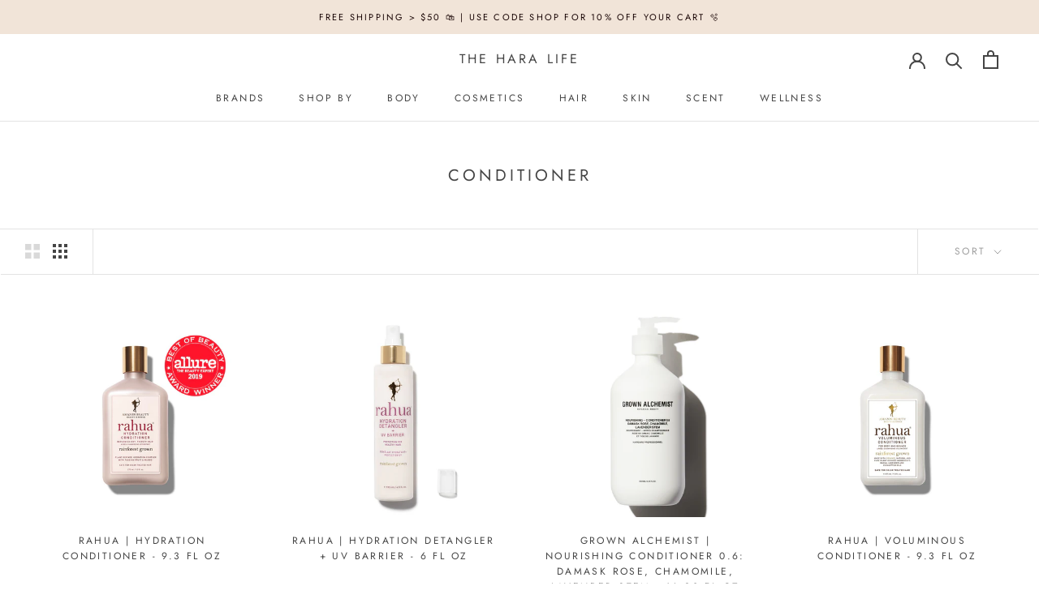

--- FILE ---
content_type: text/html; charset=utf-8
request_url: https://www.theharalife.com/collections/conditioner
body_size: 29324
content:
<!doctype html>

<html class="no-js" lang="en">
  <head>
    <meta charset="utf-8"> 
    <meta http-equiv="X-UA-Compatible" content="IE=edge,chrome=1">
    <meta name="viewport" content="width=device-width, initial-scale=1.0, height=device-height, minimum-scale=1.0, maximum-scale=1.0">
    <meta name="theme-color" content="">

    <title>
      conditioner &ndash; the hara life
    </title><link rel="canonical" href="https://www.theharalife.com/collections/conditioner"><link rel="shortcut icon" href="//www.theharalife.com/cdn/shop/files/IMG_20200707_095056_871_96x.jpg?v=1613567010" type="image/png"><meta property="og:type" content="website">
  <meta property="og:title" content="conditioner">
  <meta property="og:image" content="http://www.theharalife.com/cdn/shop/products/HydrationConditionerSingleWhiteSeal_1024x_30fd7cce-b554-48f6-b287-292e9271b9c2_grande.jpg?v=1594758521">
  <meta property="og:image:secure_url" content="https://www.theharalife.com/cdn/shop/products/HydrationConditionerSingleWhiteSeal_1024x_30fd7cce-b554-48f6-b287-292e9271b9c2_grande.jpg?v=1594758521"><meta property="og:url" content="https://www.theharalife.com/collections/conditioner">
<meta property="og:site_name" content="the hara life"><meta name="twitter:card" content="summary"><meta name="twitter:title" content="conditioner">
  <meta name="twitter:description" content="">
  <meta name="twitter:image" content="https://www.theharalife.com/cdn/shop/products/HydrationConditionerSingleWhiteSeal_1024x_30fd7cce-b554-48f6-b287-292e9271b9c2_600x600_crop_center.jpg?v=1594758521">

    <script>window.performance && window.performance.mark && window.performance.mark('shopify.content_for_header.start');</script><meta name="google-site-verification" content="OgS5yZMdVsvHuBMLzY-MXcpr5zywyYzSpfMR25acX2o">
<meta name="google-site-verification" content="oL7gBCeX2B_Zip1p2hQG8-2GM0rcbMNAIhMaDT11MF0">
<meta name="facebook-domain-verification" content="r9pgfq2iqc9pk739oqqy7ragkvbv83">
<meta id="shopify-digital-wallet" name="shopify-digital-wallet" content="/33922318395/digital_wallets/dialog">
<meta name="shopify-checkout-api-token" content="32492d084fabe35b3ed2f134460bc169">
<meta id="in-context-paypal-metadata" data-shop-id="33922318395" data-venmo-supported="false" data-environment="production" data-locale="en_US" data-paypal-v4="true" data-currency="USD">
<link rel="alternate" type="application/atom+xml" title="Feed" href="/collections/conditioner.atom" />
<link rel="alternate" type="application/json+oembed" href="https://www.theharalife.com/collections/conditioner.oembed">
<script async="async" src="/checkouts/internal/preloads.js?locale=en-US"></script>
<link rel="preconnect" href="https://shop.app" crossorigin="anonymous">
<script async="async" src="https://shop.app/checkouts/internal/preloads.js?locale=en-US&shop_id=33922318395" crossorigin="anonymous"></script>
<script id="apple-pay-shop-capabilities" type="application/json">{"shopId":33922318395,"countryCode":"US","currencyCode":"USD","merchantCapabilities":["supports3DS"],"merchantId":"gid:\/\/shopify\/Shop\/33922318395","merchantName":"the hara life","requiredBillingContactFields":["postalAddress","email"],"requiredShippingContactFields":["postalAddress","email"],"shippingType":"shipping","supportedNetworks":["visa","masterCard","amex","discover","elo","jcb"],"total":{"type":"pending","label":"the hara life","amount":"1.00"},"shopifyPaymentsEnabled":true,"supportsSubscriptions":true}</script>
<script id="shopify-features" type="application/json">{"accessToken":"32492d084fabe35b3ed2f134460bc169","betas":["rich-media-storefront-analytics"],"domain":"www.theharalife.com","predictiveSearch":true,"shopId":33922318395,"locale":"en"}</script>
<script>var Shopify = Shopify || {};
Shopify.shop = "hara-clean-beauty-wellness.myshopify.com";
Shopify.locale = "en";
Shopify.currency = {"active":"USD","rate":"1.0"};
Shopify.country = "US";
Shopify.theme = {"name":"Prestige","id":94996398139,"schema_name":"Prestige","schema_version":"4.7.1","theme_store_id":855,"role":"main"};
Shopify.theme.handle = "null";
Shopify.theme.style = {"id":null,"handle":null};
Shopify.cdnHost = "www.theharalife.com/cdn";
Shopify.routes = Shopify.routes || {};
Shopify.routes.root = "/";</script>
<script type="module">!function(o){(o.Shopify=o.Shopify||{}).modules=!0}(window);</script>
<script>!function(o){function n(){var o=[];function n(){o.push(Array.prototype.slice.apply(arguments))}return n.q=o,n}var t=o.Shopify=o.Shopify||{};t.loadFeatures=n(),t.autoloadFeatures=n()}(window);</script>
<script>
  window.ShopifyPay = window.ShopifyPay || {};
  window.ShopifyPay.apiHost = "shop.app\/pay";
  window.ShopifyPay.redirectState = null;
</script>
<script id="shop-js-analytics" type="application/json">{"pageType":"collection"}</script>
<script defer="defer" async type="module" src="//www.theharalife.com/cdn/shopifycloud/shop-js/modules/v2/client.init-shop-cart-sync_BT-GjEfc.en.esm.js"></script>
<script defer="defer" async type="module" src="//www.theharalife.com/cdn/shopifycloud/shop-js/modules/v2/chunk.common_D58fp_Oc.esm.js"></script>
<script defer="defer" async type="module" src="//www.theharalife.com/cdn/shopifycloud/shop-js/modules/v2/chunk.modal_xMitdFEc.esm.js"></script>
<script type="module">
  await import("//www.theharalife.com/cdn/shopifycloud/shop-js/modules/v2/client.init-shop-cart-sync_BT-GjEfc.en.esm.js");
await import("//www.theharalife.com/cdn/shopifycloud/shop-js/modules/v2/chunk.common_D58fp_Oc.esm.js");
await import("//www.theharalife.com/cdn/shopifycloud/shop-js/modules/v2/chunk.modal_xMitdFEc.esm.js");

  window.Shopify.SignInWithShop?.initShopCartSync?.({"fedCMEnabled":true,"windoidEnabled":true});

</script>
<script>
  window.Shopify = window.Shopify || {};
  if (!window.Shopify.featureAssets) window.Shopify.featureAssets = {};
  window.Shopify.featureAssets['shop-js'] = {"shop-cart-sync":["modules/v2/client.shop-cart-sync_DZOKe7Ll.en.esm.js","modules/v2/chunk.common_D58fp_Oc.esm.js","modules/v2/chunk.modal_xMitdFEc.esm.js"],"init-fed-cm":["modules/v2/client.init-fed-cm_B6oLuCjv.en.esm.js","modules/v2/chunk.common_D58fp_Oc.esm.js","modules/v2/chunk.modal_xMitdFEc.esm.js"],"shop-cash-offers":["modules/v2/client.shop-cash-offers_D2sdYoxE.en.esm.js","modules/v2/chunk.common_D58fp_Oc.esm.js","modules/v2/chunk.modal_xMitdFEc.esm.js"],"shop-login-button":["modules/v2/client.shop-login-button_QeVjl5Y3.en.esm.js","modules/v2/chunk.common_D58fp_Oc.esm.js","modules/v2/chunk.modal_xMitdFEc.esm.js"],"pay-button":["modules/v2/client.pay-button_DXTOsIq6.en.esm.js","modules/v2/chunk.common_D58fp_Oc.esm.js","modules/v2/chunk.modal_xMitdFEc.esm.js"],"shop-button":["modules/v2/client.shop-button_DQZHx9pm.en.esm.js","modules/v2/chunk.common_D58fp_Oc.esm.js","modules/v2/chunk.modal_xMitdFEc.esm.js"],"avatar":["modules/v2/client.avatar_BTnouDA3.en.esm.js"],"init-windoid":["modules/v2/client.init-windoid_CR1B-cfM.en.esm.js","modules/v2/chunk.common_D58fp_Oc.esm.js","modules/v2/chunk.modal_xMitdFEc.esm.js"],"init-shop-for-new-customer-accounts":["modules/v2/client.init-shop-for-new-customer-accounts_C_vY_xzh.en.esm.js","modules/v2/client.shop-login-button_QeVjl5Y3.en.esm.js","modules/v2/chunk.common_D58fp_Oc.esm.js","modules/v2/chunk.modal_xMitdFEc.esm.js"],"init-shop-email-lookup-coordinator":["modules/v2/client.init-shop-email-lookup-coordinator_BI7n9ZSv.en.esm.js","modules/v2/chunk.common_D58fp_Oc.esm.js","modules/v2/chunk.modal_xMitdFEc.esm.js"],"init-shop-cart-sync":["modules/v2/client.init-shop-cart-sync_BT-GjEfc.en.esm.js","modules/v2/chunk.common_D58fp_Oc.esm.js","modules/v2/chunk.modal_xMitdFEc.esm.js"],"shop-toast-manager":["modules/v2/client.shop-toast-manager_DiYdP3xc.en.esm.js","modules/v2/chunk.common_D58fp_Oc.esm.js","modules/v2/chunk.modal_xMitdFEc.esm.js"],"init-customer-accounts":["modules/v2/client.init-customer-accounts_D9ZNqS-Q.en.esm.js","modules/v2/client.shop-login-button_QeVjl5Y3.en.esm.js","modules/v2/chunk.common_D58fp_Oc.esm.js","modules/v2/chunk.modal_xMitdFEc.esm.js"],"init-customer-accounts-sign-up":["modules/v2/client.init-customer-accounts-sign-up_iGw4briv.en.esm.js","modules/v2/client.shop-login-button_QeVjl5Y3.en.esm.js","modules/v2/chunk.common_D58fp_Oc.esm.js","modules/v2/chunk.modal_xMitdFEc.esm.js"],"shop-follow-button":["modules/v2/client.shop-follow-button_CqMgW2wH.en.esm.js","modules/v2/chunk.common_D58fp_Oc.esm.js","modules/v2/chunk.modal_xMitdFEc.esm.js"],"checkout-modal":["modules/v2/client.checkout-modal_xHeaAweL.en.esm.js","modules/v2/chunk.common_D58fp_Oc.esm.js","modules/v2/chunk.modal_xMitdFEc.esm.js"],"shop-login":["modules/v2/client.shop-login_D91U-Q7h.en.esm.js","modules/v2/chunk.common_D58fp_Oc.esm.js","modules/v2/chunk.modal_xMitdFEc.esm.js"],"lead-capture":["modules/v2/client.lead-capture_BJmE1dJe.en.esm.js","modules/v2/chunk.common_D58fp_Oc.esm.js","modules/v2/chunk.modal_xMitdFEc.esm.js"],"payment-terms":["modules/v2/client.payment-terms_Ci9AEqFq.en.esm.js","modules/v2/chunk.common_D58fp_Oc.esm.js","modules/v2/chunk.modal_xMitdFEc.esm.js"]};
</script>
<script>(function() {
  var isLoaded = false;
  function asyncLoad() {
    if (isLoaded) return;
    isLoaded = true;
    var urls = ["https:\/\/app.layouthub.com\/shopify\/layouthub.js?shop=hara-clean-beauty-wellness.myshopify.com","\/\/cdn.shopify.com\/proxy\/d50bd7344773600722307490548abcf2c697141ba41dd309c5f992d49f165d42\/variant-description.herokuapp.com\/scripts\/variant-description-app.js?shop=hara-clean-beauty-wellness.myshopify.com\u0026sp-cache-control=cHVibGljLCBtYXgtYWdlPTkwMA","https:\/\/rio.pwztag.com\/rio.js?shop=hara-clean-beauty-wellness.myshopify.com"];
    for (var i = 0; i < urls.length; i++) {
      var s = document.createElement('script');
      s.type = 'text/javascript';
      s.async = true;
      s.src = urls[i];
      var x = document.getElementsByTagName('script')[0];
      x.parentNode.insertBefore(s, x);
    }
  };
  if(window.attachEvent) {
    window.attachEvent('onload', asyncLoad);
  } else {
    window.addEventListener('load', asyncLoad, false);
  }
})();</script>
<script id="__st">var __st={"a":33922318395,"offset":-18000,"reqid":"e73adb59-dd0e-4455-a7bd-e8f28d09055c-1769109892","pageurl":"www.theharalife.com\/collections\/conditioner","u":"87c924a55eb0","p":"collection","rtyp":"collection","rid":205737525405};</script>
<script>window.ShopifyPaypalV4VisibilityTracking = true;</script>
<script id="captcha-bootstrap">!function(){'use strict';const t='contact',e='account',n='new_comment',o=[[t,t],['blogs',n],['comments',n],[t,'customer']],c=[[e,'customer_login'],[e,'guest_login'],[e,'recover_customer_password'],[e,'create_customer']],r=t=>t.map((([t,e])=>`form[action*='/${t}']:not([data-nocaptcha='true']) input[name='form_type'][value='${e}']`)).join(','),a=t=>()=>t?[...document.querySelectorAll(t)].map((t=>t.form)):[];function s(){const t=[...o],e=r(t);return a(e)}const i='password',u='form_key',d=['recaptcha-v3-token','g-recaptcha-response','h-captcha-response',i],f=()=>{try{return window.sessionStorage}catch{return}},m='__shopify_v',_=t=>t.elements[u];function p(t,e,n=!1){try{const o=window.sessionStorage,c=JSON.parse(o.getItem(e)),{data:r}=function(t){const{data:e,action:n}=t;return t[m]||n?{data:e,action:n}:{data:t,action:n}}(c);for(const[e,n]of Object.entries(r))t.elements[e]&&(t.elements[e].value=n);n&&o.removeItem(e)}catch(o){console.error('form repopulation failed',{error:o})}}const l='form_type',E='cptcha';function T(t){t.dataset[E]=!0}const w=window,h=w.document,L='Shopify',v='ce_forms',y='captcha';let A=!1;((t,e)=>{const n=(g='f06e6c50-85a8-45c8-87d0-21a2b65856fe',I='https://cdn.shopify.com/shopifycloud/storefront-forms-hcaptcha/ce_storefront_forms_captcha_hcaptcha.v1.5.2.iife.js',D={infoText:'Protected by hCaptcha',privacyText:'Privacy',termsText:'Terms'},(t,e,n)=>{const o=w[L][v],c=o.bindForm;if(c)return c(t,g,e,D).then(n);var r;o.q.push([[t,g,e,D],n]),r=I,A||(h.body.append(Object.assign(h.createElement('script'),{id:'captcha-provider',async:!0,src:r})),A=!0)});var g,I,D;w[L]=w[L]||{},w[L][v]=w[L][v]||{},w[L][v].q=[],w[L][y]=w[L][y]||{},w[L][y].protect=function(t,e){n(t,void 0,e),T(t)},Object.freeze(w[L][y]),function(t,e,n,w,h,L){const[v,y,A,g]=function(t,e,n){const i=e?o:[],u=t?c:[],d=[...i,...u],f=r(d),m=r(i),_=r(d.filter((([t,e])=>n.includes(e))));return[a(f),a(m),a(_),s()]}(w,h,L),I=t=>{const e=t.target;return e instanceof HTMLFormElement?e:e&&e.form},D=t=>v().includes(t);t.addEventListener('submit',(t=>{const e=I(t);if(!e)return;const n=D(e)&&!e.dataset.hcaptchaBound&&!e.dataset.recaptchaBound,o=_(e),c=g().includes(e)&&(!o||!o.value);(n||c)&&t.preventDefault(),c&&!n&&(function(t){try{if(!f())return;!function(t){const e=f();if(!e)return;const n=_(t);if(!n)return;const o=n.value;o&&e.removeItem(o)}(t);const e=Array.from(Array(32),(()=>Math.random().toString(36)[2])).join('');!function(t,e){_(t)||t.append(Object.assign(document.createElement('input'),{type:'hidden',name:u})),t.elements[u].value=e}(t,e),function(t,e){const n=f();if(!n)return;const o=[...t.querySelectorAll(`input[type='${i}']`)].map((({name:t})=>t)),c=[...d,...o],r={};for(const[a,s]of new FormData(t).entries())c.includes(a)||(r[a]=s);n.setItem(e,JSON.stringify({[m]:1,action:t.action,data:r}))}(t,e)}catch(e){console.error('failed to persist form',e)}}(e),e.submit())}));const S=(t,e)=>{t&&!t.dataset[E]&&(n(t,e.some((e=>e===t))),T(t))};for(const o of['focusin','change'])t.addEventListener(o,(t=>{const e=I(t);D(e)&&S(e,y())}));const B=e.get('form_key'),M=e.get(l),P=B&&M;t.addEventListener('DOMContentLoaded',(()=>{const t=y();if(P)for(const e of t)e.elements[l].value===M&&p(e,B);[...new Set([...A(),...v().filter((t=>'true'===t.dataset.shopifyCaptcha))])].forEach((e=>S(e,t)))}))}(h,new URLSearchParams(w.location.search),n,t,e,['guest_login'])})(!0,!0)}();</script>
<script integrity="sha256-4kQ18oKyAcykRKYeNunJcIwy7WH5gtpwJnB7kiuLZ1E=" data-source-attribution="shopify.loadfeatures" defer="defer" src="//www.theharalife.com/cdn/shopifycloud/storefront/assets/storefront/load_feature-a0a9edcb.js" crossorigin="anonymous"></script>
<script crossorigin="anonymous" defer="defer" src="//www.theharalife.com/cdn/shopifycloud/storefront/assets/shopify_pay/storefront-65b4c6d7.js?v=20250812"></script>
<script data-source-attribution="shopify.dynamic_checkout.dynamic.init">var Shopify=Shopify||{};Shopify.PaymentButton=Shopify.PaymentButton||{isStorefrontPortableWallets:!0,init:function(){window.Shopify.PaymentButton.init=function(){};var t=document.createElement("script");t.src="https://www.theharalife.com/cdn/shopifycloud/portable-wallets/latest/portable-wallets.en.js",t.type="module",document.head.appendChild(t)}};
</script>
<script data-source-attribution="shopify.dynamic_checkout.buyer_consent">
  function portableWalletsHideBuyerConsent(e){var t=document.getElementById("shopify-buyer-consent"),n=document.getElementById("shopify-subscription-policy-button");t&&n&&(t.classList.add("hidden"),t.setAttribute("aria-hidden","true"),n.removeEventListener("click",e))}function portableWalletsShowBuyerConsent(e){var t=document.getElementById("shopify-buyer-consent"),n=document.getElementById("shopify-subscription-policy-button");t&&n&&(t.classList.remove("hidden"),t.removeAttribute("aria-hidden"),n.addEventListener("click",e))}window.Shopify?.PaymentButton&&(window.Shopify.PaymentButton.hideBuyerConsent=portableWalletsHideBuyerConsent,window.Shopify.PaymentButton.showBuyerConsent=portableWalletsShowBuyerConsent);
</script>
<script data-source-attribution="shopify.dynamic_checkout.cart.bootstrap">document.addEventListener("DOMContentLoaded",(function(){function t(){return document.querySelector("shopify-accelerated-checkout-cart, shopify-accelerated-checkout")}if(t())Shopify.PaymentButton.init();else{new MutationObserver((function(e,n){t()&&(Shopify.PaymentButton.init(),n.disconnect())})).observe(document.body,{childList:!0,subtree:!0})}}));
</script>
<link id="shopify-accelerated-checkout-styles" rel="stylesheet" media="screen" href="https://www.theharalife.com/cdn/shopifycloud/portable-wallets/latest/accelerated-checkout-backwards-compat.css" crossorigin="anonymous">
<style id="shopify-accelerated-checkout-cart">
        #shopify-buyer-consent {
  margin-top: 1em;
  display: inline-block;
  width: 100%;
}

#shopify-buyer-consent.hidden {
  display: none;
}

#shopify-subscription-policy-button {
  background: none;
  border: none;
  padding: 0;
  text-decoration: underline;
  font-size: inherit;
  cursor: pointer;
}

#shopify-subscription-policy-button::before {
  box-shadow: none;
}

      </style>

<script>window.performance && window.performance.mark && window.performance.mark('shopify.content_for_header.end');</script>

    <link rel="stylesheet" href="//www.theharalife.com/cdn/shop/t/5/assets/theme.scss.css?v=128187524169294096061765228424">

    <script>
      // This allows to expose several variables to the global scope, to be used in scripts
      window.theme = {
        pageType: "collection",
        moneyFormat: "${{amount}}",
        moneyWithCurrencyFormat: "${{amount}} USD",
        productImageSize: "natural",
        searchMode: "product,article",
        showPageTransition: true,
        showElementStaggering: false,
        showImageZooming: true
      };

      window.routes = {
        rootUrl: "\/",
        cartUrl: "\/cart",
        cartAddUrl: "\/cart\/add",
        cartChangeUrl: "\/cart\/change",
        searchUrl: "\/search",
        productRecommendationsUrl: "\/recommendations\/products"
      };

      window.languages = {
        cartAddNote: "Add Order Note",
        cartEditNote: "Edit Order Note",
        productImageLoadingError: "This image could not be loaded. Please try to reload the page.",
        productFormAddToCart: "Add to cart",
        productFormUnavailable: "Unavailable",
        productFormSoldOut: "Sold Out",
        shippingEstimatorOneResult: "1 option available:",
        shippingEstimatorMoreResults: "{{count}} options available:",
        shippingEstimatorNoResults: "No shipping could be found"
      };

      window.lazySizesConfig = {
        loadHidden: false,
        hFac: 0.5,
        expFactor: 2,
        ricTimeout: 150,
        lazyClass: 'Image--lazyLoad',
        loadingClass: 'Image--lazyLoading',
        loadedClass: 'Image--lazyLoaded'
      };

      document.documentElement.className = document.documentElement.className.replace('no-js', 'js');
      document.documentElement.style.setProperty('--window-height', window.innerHeight + 'px');

      // We do a quick detection of some features (we could use Modernizr but for so little...)
      (function() {
        document.documentElement.className += ((window.CSS && window.CSS.supports('(position: sticky) or (position: -webkit-sticky)')) ? ' supports-sticky' : ' no-supports-sticky');
        document.documentElement.className += (window.matchMedia('(-moz-touch-enabled: 1), (hover: none)')).matches ? ' no-supports-hover' : ' supports-hover';
      }());
    </script>

    <script src="//www.theharalife.com/cdn/shop/t/5/assets/lazysizes.min.js?v=174358363404432586981585861490" async></script><script src="https://polyfill-fastly.net/v3/polyfill.min.js?unknown=polyfill&features=fetch,Element.prototype.closest,Element.prototype.remove,Element.prototype.classList,Array.prototype.includes,Array.prototype.fill,Object.assign,CustomEvent,IntersectionObserver,IntersectionObserverEntry,URL" defer></script>
    <script src="//www.theharalife.com/cdn/shop/t/5/assets/libs.min.js?v=26178543184394469741585861489" defer></script>
    <script src="//www.theharalife.com/cdn/shop/t/5/assets/theme.min.js?v=101812004007097122321585861494" defer></script>
    <script src="//www.theharalife.com/cdn/shop/t/5/assets/custom.js?v=183944157590872491501585861491" defer></script>

    <script>
      (function () {
        window.onpageshow = function() {
          if (window.theme.showPageTransition) {
            var pageTransition = document.querySelector('.PageTransition');

            if (pageTransition) {
              pageTransition.style.visibility = 'visible';
              pageTransition.style.opacity = '0';
            }
          }

          // When the page is loaded from the cache, we have to reload the cart content
          document.documentElement.dispatchEvent(new CustomEvent('cart:refresh', {
            bubbles: true
          }));
        };
      })();
    </script>

    


  <script type="application/ld+json">
  {
    "@context": "http://schema.org",
    "@type": "BreadcrumbList",
  "itemListElement": [{
      "@type": "ListItem",
      "position": 1,
      "name": "Translation missing: en.general.breadcrumb.home",
      "item": "https://www.theharalife.com"
    },{
          "@type": "ListItem",
          "position": 2,
          "name": "conditioner",
          "item": "https://www.theharalife.com/collections/conditioner"
        }]
  }
  </script>

  <link href="https://monorail-edge.shopifysvc.com" rel="dns-prefetch">
<script>(function(){if ("sendBeacon" in navigator && "performance" in window) {try {var session_token_from_headers = performance.getEntriesByType('navigation')[0].serverTiming.find(x => x.name == '_s').description;} catch {var session_token_from_headers = undefined;}var session_cookie_matches = document.cookie.match(/_shopify_s=([^;]*)/);var session_token_from_cookie = session_cookie_matches && session_cookie_matches.length === 2 ? session_cookie_matches[1] : "";var session_token = session_token_from_headers || session_token_from_cookie || "";function handle_abandonment_event(e) {var entries = performance.getEntries().filter(function(entry) {return /monorail-edge.shopifysvc.com/.test(entry.name);});if (!window.abandonment_tracked && entries.length === 0) {window.abandonment_tracked = true;var currentMs = Date.now();var navigation_start = performance.timing.navigationStart;var payload = {shop_id: 33922318395,url: window.location.href,navigation_start,duration: currentMs - navigation_start,session_token,page_type: "collection"};window.navigator.sendBeacon("https://monorail-edge.shopifysvc.com/v1/produce", JSON.stringify({schema_id: "online_store_buyer_site_abandonment/1.1",payload: payload,metadata: {event_created_at_ms: currentMs,event_sent_at_ms: currentMs}}));}}window.addEventListener('pagehide', handle_abandonment_event);}}());</script>
<script id="web-pixels-manager-setup">(function e(e,d,r,n,o){if(void 0===o&&(o={}),!Boolean(null===(a=null===(i=window.Shopify)||void 0===i?void 0:i.analytics)||void 0===a?void 0:a.replayQueue)){var i,a;window.Shopify=window.Shopify||{};var t=window.Shopify;t.analytics=t.analytics||{};var s=t.analytics;s.replayQueue=[],s.publish=function(e,d,r){return s.replayQueue.push([e,d,r]),!0};try{self.performance.mark("wpm:start")}catch(e){}var l=function(){var e={modern:/Edge?\/(1{2}[4-9]|1[2-9]\d|[2-9]\d{2}|\d{4,})\.\d+(\.\d+|)|Firefox\/(1{2}[4-9]|1[2-9]\d|[2-9]\d{2}|\d{4,})\.\d+(\.\d+|)|Chrom(ium|e)\/(9{2}|\d{3,})\.\d+(\.\d+|)|(Maci|X1{2}).+ Version\/(15\.\d+|(1[6-9]|[2-9]\d|\d{3,})\.\d+)([,.]\d+|)( \(\w+\)|)( Mobile\/\w+|) Safari\/|Chrome.+OPR\/(9{2}|\d{3,})\.\d+\.\d+|(CPU[ +]OS|iPhone[ +]OS|CPU[ +]iPhone|CPU IPhone OS|CPU iPad OS)[ +]+(15[._]\d+|(1[6-9]|[2-9]\d|\d{3,})[._]\d+)([._]\d+|)|Android:?[ /-](13[3-9]|1[4-9]\d|[2-9]\d{2}|\d{4,})(\.\d+|)(\.\d+|)|Android.+Firefox\/(13[5-9]|1[4-9]\d|[2-9]\d{2}|\d{4,})\.\d+(\.\d+|)|Android.+Chrom(ium|e)\/(13[3-9]|1[4-9]\d|[2-9]\d{2}|\d{4,})\.\d+(\.\d+|)|SamsungBrowser\/([2-9]\d|\d{3,})\.\d+/,legacy:/Edge?\/(1[6-9]|[2-9]\d|\d{3,})\.\d+(\.\d+|)|Firefox\/(5[4-9]|[6-9]\d|\d{3,})\.\d+(\.\d+|)|Chrom(ium|e)\/(5[1-9]|[6-9]\d|\d{3,})\.\d+(\.\d+|)([\d.]+$|.*Safari\/(?![\d.]+ Edge\/[\d.]+$))|(Maci|X1{2}).+ Version\/(10\.\d+|(1[1-9]|[2-9]\d|\d{3,})\.\d+)([,.]\d+|)( \(\w+\)|)( Mobile\/\w+|) Safari\/|Chrome.+OPR\/(3[89]|[4-9]\d|\d{3,})\.\d+\.\d+|(CPU[ +]OS|iPhone[ +]OS|CPU[ +]iPhone|CPU IPhone OS|CPU iPad OS)[ +]+(10[._]\d+|(1[1-9]|[2-9]\d|\d{3,})[._]\d+)([._]\d+|)|Android:?[ /-](13[3-9]|1[4-9]\d|[2-9]\d{2}|\d{4,})(\.\d+|)(\.\d+|)|Mobile Safari.+OPR\/([89]\d|\d{3,})\.\d+\.\d+|Android.+Firefox\/(13[5-9]|1[4-9]\d|[2-9]\d{2}|\d{4,})\.\d+(\.\d+|)|Android.+Chrom(ium|e)\/(13[3-9]|1[4-9]\d|[2-9]\d{2}|\d{4,})\.\d+(\.\d+|)|Android.+(UC? ?Browser|UCWEB|U3)[ /]?(15\.([5-9]|\d{2,})|(1[6-9]|[2-9]\d|\d{3,})\.\d+)\.\d+|SamsungBrowser\/(5\.\d+|([6-9]|\d{2,})\.\d+)|Android.+MQ{2}Browser\/(14(\.(9|\d{2,})|)|(1[5-9]|[2-9]\d|\d{3,})(\.\d+|))(\.\d+|)|K[Aa][Ii]OS\/(3\.\d+|([4-9]|\d{2,})\.\d+)(\.\d+|)/},d=e.modern,r=e.legacy,n=navigator.userAgent;return n.match(d)?"modern":n.match(r)?"legacy":"unknown"}(),u="modern"===l?"modern":"legacy",c=(null!=n?n:{modern:"",legacy:""})[u],f=function(e){return[e.baseUrl,"/wpm","/b",e.hashVersion,"modern"===e.buildTarget?"m":"l",".js"].join("")}({baseUrl:d,hashVersion:r,buildTarget:u}),m=function(e){var d=e.version,r=e.bundleTarget,n=e.surface,o=e.pageUrl,i=e.monorailEndpoint;return{emit:function(e){var a=e.status,t=e.errorMsg,s=(new Date).getTime(),l=JSON.stringify({metadata:{event_sent_at_ms:s},events:[{schema_id:"web_pixels_manager_load/3.1",payload:{version:d,bundle_target:r,page_url:o,status:a,surface:n,error_msg:t},metadata:{event_created_at_ms:s}}]});if(!i)return console&&console.warn&&console.warn("[Web Pixels Manager] No Monorail endpoint provided, skipping logging."),!1;try{return self.navigator.sendBeacon.bind(self.navigator)(i,l)}catch(e){}var u=new XMLHttpRequest;try{return u.open("POST",i,!0),u.setRequestHeader("Content-Type","text/plain"),u.send(l),!0}catch(e){return console&&console.warn&&console.warn("[Web Pixels Manager] Got an unhandled error while logging to Monorail."),!1}}}}({version:r,bundleTarget:l,surface:e.surface,pageUrl:self.location.href,monorailEndpoint:e.monorailEndpoint});try{o.browserTarget=l,function(e){var d=e.src,r=e.async,n=void 0===r||r,o=e.onload,i=e.onerror,a=e.sri,t=e.scriptDataAttributes,s=void 0===t?{}:t,l=document.createElement("script"),u=document.querySelector("head"),c=document.querySelector("body");if(l.async=n,l.src=d,a&&(l.integrity=a,l.crossOrigin="anonymous"),s)for(var f in s)if(Object.prototype.hasOwnProperty.call(s,f))try{l.dataset[f]=s[f]}catch(e){}if(o&&l.addEventListener("load",o),i&&l.addEventListener("error",i),u)u.appendChild(l);else{if(!c)throw new Error("Did not find a head or body element to append the script");c.appendChild(l)}}({src:f,async:!0,onload:function(){if(!function(){var e,d;return Boolean(null===(d=null===(e=window.Shopify)||void 0===e?void 0:e.analytics)||void 0===d?void 0:d.initialized)}()){var d=window.webPixelsManager.init(e)||void 0;if(d){var r=window.Shopify.analytics;r.replayQueue.forEach((function(e){var r=e[0],n=e[1],o=e[2];d.publishCustomEvent(r,n,o)})),r.replayQueue=[],r.publish=d.publishCustomEvent,r.visitor=d.visitor,r.initialized=!0}}},onerror:function(){return m.emit({status:"failed",errorMsg:"".concat(f," has failed to load")})},sri:function(e){var d=/^sha384-[A-Za-z0-9+/=]+$/;return"string"==typeof e&&d.test(e)}(c)?c:"",scriptDataAttributes:o}),m.emit({status:"loading"})}catch(e){m.emit({status:"failed",errorMsg:(null==e?void 0:e.message)||"Unknown error"})}}})({shopId: 33922318395,storefrontBaseUrl: "https://www.theharalife.com",extensionsBaseUrl: "https://extensions.shopifycdn.com/cdn/shopifycloud/web-pixels-manager",monorailEndpoint: "https://monorail-edge.shopifysvc.com/unstable/produce_batch",surface: "storefront-renderer",enabledBetaFlags: ["2dca8a86"],webPixelsConfigList: [{"id":"1649377517","configuration":"{\"pixel_id\":\"1343798783890831\",\"pixel_type\":\"facebook_pixel\"}","eventPayloadVersion":"v1","runtimeContext":"OPEN","scriptVersion":"ca16bc87fe92b6042fbaa3acc2fbdaa6","type":"APP","apiClientId":2329312,"privacyPurposes":["ANALYTICS","MARKETING","SALE_OF_DATA"],"dataSharingAdjustments":{"protectedCustomerApprovalScopes":["read_customer_address","read_customer_email","read_customer_name","read_customer_personal_data","read_customer_phone"]}},{"id":"503742701","configuration":"{\"config\":\"{\\\"pixel_id\\\":\\\"AW-605637205\\\",\\\"target_country\\\":\\\"US\\\",\\\"gtag_events\\\":[{\\\"type\\\":\\\"search\\\",\\\"action_label\\\":\\\"AW-605637205\\\/K5wLCLXZ7NsBENWU5aAC\\\"},{\\\"type\\\":\\\"begin_checkout\\\",\\\"action_label\\\":\\\"AW-605637205\\\/OmYVCLLZ7NsBENWU5aAC\\\"},{\\\"type\\\":\\\"view_item\\\",\\\"action_label\\\":[\\\"AW-605637205\\\/aqHnCKzZ7NsBENWU5aAC\\\",\\\"MC-VRYV18HT0X\\\"]},{\\\"type\\\":\\\"purchase\\\",\\\"action_label\\\":[\\\"AW-605637205\\\/_V8TCKnZ7NsBENWU5aAC\\\",\\\"MC-VRYV18HT0X\\\"]},{\\\"type\\\":\\\"page_view\\\",\\\"action_label\\\":[\\\"AW-605637205\\\/-57_CKbZ7NsBENWU5aAC\\\",\\\"MC-VRYV18HT0X\\\"]},{\\\"type\\\":\\\"add_payment_info\\\",\\\"action_label\\\":\\\"AW-605637205\\\/bgn4CLjZ7NsBENWU5aAC\\\"},{\\\"type\\\":\\\"add_to_cart\\\",\\\"action_label\\\":\\\"AW-605637205\\\/BDkkCK_Z7NsBENWU5aAC\\\"}],\\\"enable_monitoring_mode\\\":false}\"}","eventPayloadVersion":"v1","runtimeContext":"OPEN","scriptVersion":"b2a88bafab3e21179ed38636efcd8a93","type":"APP","apiClientId":1780363,"privacyPurposes":[],"dataSharingAdjustments":{"protectedCustomerApprovalScopes":["read_customer_address","read_customer_email","read_customer_name","read_customer_personal_data","read_customer_phone"]}},{"id":"68288749","configuration":"{\"tagID\":\"2613439637358\"}","eventPayloadVersion":"v1","runtimeContext":"STRICT","scriptVersion":"18031546ee651571ed29edbe71a3550b","type":"APP","apiClientId":3009811,"privacyPurposes":["ANALYTICS","MARKETING","SALE_OF_DATA"],"dataSharingAdjustments":{"protectedCustomerApprovalScopes":["read_customer_address","read_customer_email","read_customer_name","read_customer_personal_data","read_customer_phone"]}},{"id":"84246765","eventPayloadVersion":"v1","runtimeContext":"LAX","scriptVersion":"1","type":"CUSTOM","privacyPurposes":["ANALYTICS"],"name":"Google Analytics tag (migrated)"},{"id":"shopify-app-pixel","configuration":"{}","eventPayloadVersion":"v1","runtimeContext":"STRICT","scriptVersion":"0450","apiClientId":"shopify-pixel","type":"APP","privacyPurposes":["ANALYTICS","MARKETING"]},{"id":"shopify-custom-pixel","eventPayloadVersion":"v1","runtimeContext":"LAX","scriptVersion":"0450","apiClientId":"shopify-pixel","type":"CUSTOM","privacyPurposes":["ANALYTICS","MARKETING"]}],isMerchantRequest: false,initData: {"shop":{"name":"the hara life","paymentSettings":{"currencyCode":"USD"},"myshopifyDomain":"hara-clean-beauty-wellness.myshopify.com","countryCode":"US","storefrontUrl":"https:\/\/www.theharalife.com"},"customer":null,"cart":null,"checkout":null,"productVariants":[],"purchasingCompany":null},},"https://www.theharalife.com/cdn","fcfee988w5aeb613cpc8e4bc33m6693e112",{"modern":"","legacy":""},{"shopId":"33922318395","storefrontBaseUrl":"https:\/\/www.theharalife.com","extensionBaseUrl":"https:\/\/extensions.shopifycdn.com\/cdn\/shopifycloud\/web-pixels-manager","surface":"storefront-renderer","enabledBetaFlags":"[\"2dca8a86\"]","isMerchantRequest":"false","hashVersion":"fcfee988w5aeb613cpc8e4bc33m6693e112","publish":"custom","events":"[[\"page_viewed\",{}],[\"collection_viewed\",{\"collection\":{\"id\":\"205737525405\",\"title\":\"conditioner\",\"productVariants\":[{\"price\":{\"amount\":36.0,\"currencyCode\":\"USD\"},\"product\":{\"title\":\"Rahua | Hydration Conditioner - 9.3 fl oz\",\"vendor\":\"Rahua\",\"id\":\"5372569419933\",\"untranslatedTitle\":\"Rahua | Hydration Conditioner - 9.3 fl oz\",\"url\":\"\/products\/rahua-hydration-conditioner-9-3-fl-oz\",\"type\":\"conditioner\"},\"id\":\"35072045416605\",\"image\":{\"src\":\"\/\/www.theharalife.com\/cdn\/shop\/products\/HydrationConditionerSingleWhiteSeal_1024x_30fd7cce-b554-48f6-b287-292e9271b9c2.jpg?v=1594758521\"},\"sku\":\"\",\"title\":\"Default Title\",\"untranslatedTitle\":\"Default Title\"},{\"price\":{\"amount\":32.0,\"currencyCode\":\"USD\"},\"product\":{\"title\":\"Rahua | Hydration Detangler + UV Barrier - 6 FL OZ\",\"vendor\":\"Rahua\",\"id\":\"5371479589021\",\"untranslatedTitle\":\"Rahua | Hydration Detangler + UV Barrier - 6 FL OZ\",\"url\":\"\/products\/rahua-hydration-detangler-uv-barrier-6-fl-oz\",\"type\":\"detangler\"},\"id\":\"35067074052253\",\"image\":{\"src\":\"\/\/www.theharalife.com\/cdn\/shop\/products\/Rahua_Hydration_Detangler_UV_Barrier_1024x_8c1b9813-8981-49bb-9c30-cfe733e64951.jpg?v=1594743436\"},\"sku\":\"\",\"title\":\"Default Title\",\"untranslatedTitle\":\"Default Title\"},{\"price\":{\"amount\":49.0,\"currencyCode\":\"USD\"},\"product\":{\"title\":\"Grown Alchemist | Nourishing Conditioner 0.6: Damask Rose, Chamomile, Lavender Stem - 16.90 fl oz\",\"vendor\":\"Grown Alchemist\",\"id\":\"5243051737245\",\"untranslatedTitle\":\"Grown Alchemist | Nourishing Conditioner 0.6: Damask Rose, Chamomile, Lavender Stem - 16.90 fl oz\",\"url\":\"\/products\/grown-alchemist-nourishing-condition-0-6-damask-rose-chamomile-lavender-stem\",\"type\":\"conditioner\"},\"id\":\"34428894412957\",\"image\":{\"src\":\"\/\/www.theharalife.com\/cdn\/shop\/products\/8b755af3-9bf3-4c4a-8c2f-95f5ccb2d50e.jpg?v=1590363741\"},\"sku\":\"\",\"title\":\"Default Title\",\"untranslatedTitle\":\"Default Title\"},{\"price\":{\"amount\":36.0,\"currencyCode\":\"USD\"},\"product\":{\"title\":\"Rahua | Voluminous Conditioner - 9.3 fl oz\",\"vendor\":\"Rahua\",\"id\":\"5372521545885\",\"untranslatedTitle\":\"Rahua | Voluminous Conditioner - 9.3 fl oz\",\"url\":\"\/products\/rahua-voluminous-conditioner-9-3-fl-oz\",\"type\":\"conditioner\"},\"id\":\"35071773507741\",\"image\":{\"src\":\"\/\/www.theharalife.com\/cdn\/shop\/products\/Rahua_Voluminous_Conditioner_1024x_3b51eb5d-b0f2-48f1-aa7c-4dc23e28f47a.jpg?v=1594757608\"},\"sku\":\"\",\"title\":\"Default Title\",\"untranslatedTitle\":\"Default Title\"},{\"price\":{\"amount\":36.0,\"currencyCode\":\"USD\"},\"product\":{\"title\":\"Rahua | Classic Conditioner - 9.3 fl oz\",\"vendor\":\"Rahua\",\"id\":\"5372362064029\",\"untranslatedTitle\":\"Rahua | Classic Conditioner - 9.3 fl oz\",\"url\":\"\/products\/rahua-classic-conditioner-9-3-fl-oz\",\"type\":\"conditioner\"},\"id\":\"35070870913181\",\"image\":{\"src\":\"\/\/www.theharalife.com\/cdn\/shop\/products\/Rahua_Classic_Conditioner_1024x_f9595a68-77ca-461c-a417-b14be6918f13.jpg?v=1594754530\"},\"sku\":\"\",\"title\":\"Default Title\",\"untranslatedTitle\":\"Default Title\"},{\"price\":{\"amount\":29.0,\"currencyCode\":\"USD\"},\"product\":{\"title\":\"Captain Blankenship | Hydrate Conditioner with aloe \u0026 shea butter - 10 fl oz\",\"vendor\":\"Captain Blankenship\",\"id\":\"7856400728301\",\"untranslatedTitle\":\"Captain Blankenship | Hydrate Conditioner with aloe \u0026 shea butter - 10 fl oz\",\"url\":\"\/products\/captain-blankenship-hydrate-conditioner-10-fl-oz\",\"type\":\"Conditioners\"},\"id\":\"43039957123309\",\"image\":{\"src\":\"\/\/www.theharalife.com\/cdn\/shop\/products\/captain-blankenship-hydrate-conditioner_740x_2dc74b23-6ec7-493b-b0ed-80fc7be8805d.webp?v=1658886321\"},\"sku\":\"\",\"title\":\"Default Title\",\"untranslatedTitle\":\"Default Title\"},{\"price\":{\"amount\":48.0,\"currencyCode\":\"USD\"},\"product\":{\"title\":\"Rare Elements | Essential Conditioner Daily Masque - 6 fl oz\",\"vendor\":\"Rare Elements\",\"id\":\"5723888779421\",\"untranslatedTitle\":\"Rare Elements | Essential Conditioner Daily Masque - 6 fl oz\",\"url\":\"\/products\/rare-elements-essential-conditioner-daily-masque-6-fl-oz\",\"type\":\"conditioner\"},\"id\":\"36592738107549\",\"image\":{\"src\":\"\/\/www.theharalife.com\/cdn\/shop\/products\/Rare-Elements-Essential-Conditioner-1000ppi5.4x5.jpg?v=1602299237\"},\"sku\":\"\",\"title\":\"Default Title\",\"untranslatedTitle\":\"Default Title\"},{\"price\":{\"amount\":40.0,\"currencyCode\":\"USD\"},\"product\":{\"title\":\"Rare Elements | Essential Lite Hair Conditioner - 8 fl oz\",\"vendor\":\"Rare Elements\",\"id\":\"5723843625117\",\"untranslatedTitle\":\"Rare Elements | Essential Lite Hair Conditioner - 8 fl oz\",\"url\":\"\/products\/rare-elements-essential-lite-hair-conditioner-8-fl-oz\",\"type\":\"conditioner\"},\"id\":\"36592502964381\",\"image\":{\"src\":\"\/\/www.theharalife.com\/cdn\/shop\/products\/Rare-Elements-ESSENTIAL-LITE-Conditioner-1000ppi5.jpg?v=1602298163\"},\"sku\":\"\",\"title\":\"Default Title\",\"untranslatedTitle\":\"Default Title\"}]}}]]"});</script><script>
  window.ShopifyAnalytics = window.ShopifyAnalytics || {};
  window.ShopifyAnalytics.meta = window.ShopifyAnalytics.meta || {};
  window.ShopifyAnalytics.meta.currency = 'USD';
  var meta = {"products":[{"id":5372569419933,"gid":"gid:\/\/shopify\/Product\/5372569419933","vendor":"Rahua","type":"conditioner","handle":"rahua-hydration-conditioner-9-3-fl-oz","variants":[{"id":35072045416605,"price":3600,"name":"Rahua | Hydration Conditioner - 9.3 fl oz","public_title":null,"sku":""}],"remote":false},{"id":5371479589021,"gid":"gid:\/\/shopify\/Product\/5371479589021","vendor":"Rahua","type":"detangler","handle":"rahua-hydration-detangler-uv-barrier-6-fl-oz","variants":[{"id":35067074052253,"price":3200,"name":"Rahua | Hydration Detangler + UV Barrier - 6 FL OZ","public_title":null,"sku":""}],"remote":false},{"id":5243051737245,"gid":"gid:\/\/shopify\/Product\/5243051737245","vendor":"Grown Alchemist","type":"conditioner","handle":"grown-alchemist-nourishing-condition-0-6-damask-rose-chamomile-lavender-stem","variants":[{"id":34428894412957,"price":4900,"name":"Grown Alchemist | Nourishing Conditioner 0.6: Damask Rose, Chamomile, Lavender Stem - 16.90 fl oz","public_title":null,"sku":""}],"remote":false},{"id":5372521545885,"gid":"gid:\/\/shopify\/Product\/5372521545885","vendor":"Rahua","type":"conditioner","handle":"rahua-voluminous-conditioner-9-3-fl-oz","variants":[{"id":35071773507741,"price":3600,"name":"Rahua | Voluminous Conditioner - 9.3 fl oz","public_title":null,"sku":""}],"remote":false},{"id":5372362064029,"gid":"gid:\/\/shopify\/Product\/5372362064029","vendor":"Rahua","type":"conditioner","handle":"rahua-classic-conditioner-9-3-fl-oz","variants":[{"id":35070870913181,"price":3600,"name":"Rahua | Classic Conditioner - 9.3 fl oz","public_title":null,"sku":""}],"remote":false},{"id":7856400728301,"gid":"gid:\/\/shopify\/Product\/7856400728301","vendor":"Captain Blankenship","type":"Conditioners","handle":"captain-blankenship-hydrate-conditioner-10-fl-oz","variants":[{"id":43039957123309,"price":2900,"name":"Captain Blankenship | Hydrate Conditioner with aloe \u0026 shea butter - 10 fl oz","public_title":null,"sku":""}],"remote":false},{"id":5723888779421,"gid":"gid:\/\/shopify\/Product\/5723888779421","vendor":"Rare Elements","type":"conditioner","handle":"rare-elements-essential-conditioner-daily-masque-6-fl-oz","variants":[{"id":36592738107549,"price":4800,"name":"Rare Elements | Essential Conditioner Daily Masque - 6 fl oz","public_title":null,"sku":""}],"remote":false},{"id":5723843625117,"gid":"gid:\/\/shopify\/Product\/5723843625117","vendor":"Rare Elements","type":"conditioner","handle":"rare-elements-essential-lite-hair-conditioner-8-fl-oz","variants":[{"id":36592502964381,"price":4000,"name":"Rare Elements | Essential Lite Hair Conditioner - 8 fl oz","public_title":null,"sku":""}],"remote":false}],"page":{"pageType":"collection","resourceType":"collection","resourceId":205737525405,"requestId":"e73adb59-dd0e-4455-a7bd-e8f28d09055c-1769109892"}};
  for (var attr in meta) {
    window.ShopifyAnalytics.meta[attr] = meta[attr];
  }
</script>
<script class="analytics">
  (function () {
    var customDocumentWrite = function(content) {
      var jquery = null;

      if (window.jQuery) {
        jquery = window.jQuery;
      } else if (window.Checkout && window.Checkout.$) {
        jquery = window.Checkout.$;
      }

      if (jquery) {
        jquery('body').append(content);
      }
    };

    var hasLoggedConversion = function(token) {
      if (token) {
        return document.cookie.indexOf('loggedConversion=' + token) !== -1;
      }
      return false;
    }

    var setCookieIfConversion = function(token) {
      if (token) {
        var twoMonthsFromNow = new Date(Date.now());
        twoMonthsFromNow.setMonth(twoMonthsFromNow.getMonth() + 2);

        document.cookie = 'loggedConversion=' + token + '; expires=' + twoMonthsFromNow;
      }
    }

    var trekkie = window.ShopifyAnalytics.lib = window.trekkie = window.trekkie || [];
    if (trekkie.integrations) {
      return;
    }
    trekkie.methods = [
      'identify',
      'page',
      'ready',
      'track',
      'trackForm',
      'trackLink'
    ];
    trekkie.factory = function(method) {
      return function() {
        var args = Array.prototype.slice.call(arguments);
        args.unshift(method);
        trekkie.push(args);
        return trekkie;
      };
    };
    for (var i = 0; i < trekkie.methods.length; i++) {
      var key = trekkie.methods[i];
      trekkie[key] = trekkie.factory(key);
    }
    trekkie.load = function(config) {
      trekkie.config = config || {};
      trekkie.config.initialDocumentCookie = document.cookie;
      var first = document.getElementsByTagName('script')[0];
      var script = document.createElement('script');
      script.type = 'text/javascript';
      script.onerror = function(e) {
        var scriptFallback = document.createElement('script');
        scriptFallback.type = 'text/javascript';
        scriptFallback.onerror = function(error) {
                var Monorail = {
      produce: function produce(monorailDomain, schemaId, payload) {
        var currentMs = new Date().getTime();
        var event = {
          schema_id: schemaId,
          payload: payload,
          metadata: {
            event_created_at_ms: currentMs,
            event_sent_at_ms: currentMs
          }
        };
        return Monorail.sendRequest("https://" + monorailDomain + "/v1/produce", JSON.stringify(event));
      },
      sendRequest: function sendRequest(endpointUrl, payload) {
        // Try the sendBeacon API
        if (window && window.navigator && typeof window.navigator.sendBeacon === 'function' && typeof window.Blob === 'function' && !Monorail.isIos12()) {
          var blobData = new window.Blob([payload], {
            type: 'text/plain'
          });

          if (window.navigator.sendBeacon(endpointUrl, blobData)) {
            return true;
          } // sendBeacon was not successful

        } // XHR beacon

        var xhr = new XMLHttpRequest();

        try {
          xhr.open('POST', endpointUrl);
          xhr.setRequestHeader('Content-Type', 'text/plain');
          xhr.send(payload);
        } catch (e) {
          console.log(e);
        }

        return false;
      },
      isIos12: function isIos12() {
        return window.navigator.userAgent.lastIndexOf('iPhone; CPU iPhone OS 12_') !== -1 || window.navigator.userAgent.lastIndexOf('iPad; CPU OS 12_') !== -1;
      }
    };
    Monorail.produce('monorail-edge.shopifysvc.com',
      'trekkie_storefront_load_errors/1.1',
      {shop_id: 33922318395,
      theme_id: 94996398139,
      app_name: "storefront",
      context_url: window.location.href,
      source_url: "//www.theharalife.com/cdn/s/trekkie.storefront.46a754ac07d08c656eb845cfbf513dd9a18d4ced.min.js"});

        };
        scriptFallback.async = true;
        scriptFallback.src = '//www.theharalife.com/cdn/s/trekkie.storefront.46a754ac07d08c656eb845cfbf513dd9a18d4ced.min.js';
        first.parentNode.insertBefore(scriptFallback, first);
      };
      script.async = true;
      script.src = '//www.theharalife.com/cdn/s/trekkie.storefront.46a754ac07d08c656eb845cfbf513dd9a18d4ced.min.js';
      first.parentNode.insertBefore(script, first);
    };
    trekkie.load(
      {"Trekkie":{"appName":"storefront","development":false,"defaultAttributes":{"shopId":33922318395,"isMerchantRequest":null,"themeId":94996398139,"themeCityHash":"7113045826118919630","contentLanguage":"en","currency":"USD","eventMetadataId":"d1e7d8fd-44fc-4d66-8c5c-734835f3207f"},"isServerSideCookieWritingEnabled":true,"monorailRegion":"shop_domain","enabledBetaFlags":["65f19447"]},"Session Attribution":{},"S2S":{"facebookCapiEnabled":false,"source":"trekkie-storefront-renderer","apiClientId":580111}}
    );

    var loaded = false;
    trekkie.ready(function() {
      if (loaded) return;
      loaded = true;

      window.ShopifyAnalytics.lib = window.trekkie;

      var originalDocumentWrite = document.write;
      document.write = customDocumentWrite;
      try { window.ShopifyAnalytics.merchantGoogleAnalytics.call(this); } catch(error) {};
      document.write = originalDocumentWrite;

      window.ShopifyAnalytics.lib.page(null,{"pageType":"collection","resourceType":"collection","resourceId":205737525405,"requestId":"e73adb59-dd0e-4455-a7bd-e8f28d09055c-1769109892","shopifyEmitted":true});

      var match = window.location.pathname.match(/checkouts\/(.+)\/(thank_you|post_purchase)/)
      var token = match? match[1]: undefined;
      if (!hasLoggedConversion(token)) {
        setCookieIfConversion(token);
        window.ShopifyAnalytics.lib.track("Viewed Product Category",{"currency":"USD","category":"Collection: conditioner","collectionName":"conditioner","collectionId":205737525405,"nonInteraction":true},undefined,undefined,{"shopifyEmitted":true});
      }
    });


        var eventsListenerScript = document.createElement('script');
        eventsListenerScript.async = true;
        eventsListenerScript.src = "//www.theharalife.com/cdn/shopifycloud/storefront/assets/shop_events_listener-3da45d37.js";
        document.getElementsByTagName('head')[0].appendChild(eventsListenerScript);

})();</script>
  <script>
  if (!window.ga || (window.ga && typeof window.ga !== 'function')) {
    window.ga = function ga() {
      (window.ga.q = window.ga.q || []).push(arguments);
      if (window.Shopify && window.Shopify.analytics && typeof window.Shopify.analytics.publish === 'function') {
        window.Shopify.analytics.publish("ga_stub_called", {}, {sendTo: "google_osp_migration"});
      }
      console.error("Shopify's Google Analytics stub called with:", Array.from(arguments), "\nSee https://help.shopify.com/manual/promoting-marketing/pixels/pixel-migration#google for more information.");
    };
    if (window.Shopify && window.Shopify.analytics && typeof window.Shopify.analytics.publish === 'function') {
      window.Shopify.analytics.publish("ga_stub_initialized", {}, {sendTo: "google_osp_migration"});
    }
  }
</script>
<script
  defer
  src="https://www.theharalife.com/cdn/shopifycloud/perf-kit/shopify-perf-kit-3.0.4.min.js"
  data-application="storefront-renderer"
  data-shop-id="33922318395"
  data-render-region="gcp-us-central1"
  data-page-type="collection"
  data-theme-instance-id="94996398139"
  data-theme-name="Prestige"
  data-theme-version="4.7.1"
  data-monorail-region="shop_domain"
  data-resource-timing-sampling-rate="10"
  data-shs="true"
  data-shs-beacon="true"
  data-shs-export-with-fetch="true"
  data-shs-logs-sample-rate="1"
  data-shs-beacon-endpoint="https://www.theharalife.com/api/collect"
></script>
</head>

  <body class="prestige--v4  template-collection">
    <a class="PageSkipLink u-visually-hidden" href="#main">Skip to content</a>
    <span class="LoadingBar"></span>
    <div class="PageOverlay"></div>
    <div class="PageTransition"></div>

    <div id="shopify-section-popup" class="shopify-section"></div>
    <div id="shopify-section-sidebar-menu" class="shopify-section"><section id="sidebar-menu" class="SidebarMenu Drawer Drawer--small Drawer--fromLeft" aria-hidden="true" data-section-id="sidebar-menu" data-section-type="sidebar-menu">
    <header class="Drawer__Header" data-drawer-animated-left>
      <button class="Drawer__Close Icon-Wrapper--clickable" data-action="close-drawer" data-drawer-id="sidebar-menu" aria-label="Close navigation"><svg class="Icon Icon--close" role="presentation" viewBox="0 0 16 14">
      <path d="M15 0L1 14m14 0L1 0" stroke="currentColor" fill="none" fill-rule="evenodd"></path>
    </svg></button>
    </header>

    <div class="Drawer__Content">
      <div class="Drawer__Main" data-drawer-animated-left data-scrollable>
        <div class="Drawer__Container">
          <nav class="SidebarMenu__Nav SidebarMenu__Nav--primary" aria-label="Sidebar navigation"><div class="Collapsible"><button class="Collapsible__Button Heading u-h6" data-action="toggle-collapsible" aria-expanded="false">BRANDS<span class="Collapsible__Plus"></span>
                  </button>

                  <div class="Collapsible__Inner">
                    <div class="Collapsible__Content"><div class="Collapsible"><a href="/collections/ayuna" class="Collapsible__Button Heading Text--subdued Link Link--primary u-h7">ayuna</a></div><div class="Collapsible"><a href="/collections/agent-nateur" class="Collapsible__Button Heading Text--subdued Link Link--primary u-h7">agent nateur</a></div><div class="Collapsible"><a href="/collections/base-coat" class="Collapsible__Button Heading Text--subdued Link Link--primary u-h7">base coat</a></div><div class="Collapsible"><a href="/collections/black-jane" class="Collapsible__Button Heading Text--subdued Link Link--primary u-h7">black &amp; jane</a></div><div class="Collapsible"><a href="/collections/bloomeffects" class="Collapsible__Button Heading Text--subdued Link Link--primary u-h7">bloomeffects</a></div><div class="Collapsible"><a href="/collections/captain-blankenship" class="Collapsible__Button Heading Text--subdued Link Link--primary u-h7">captain blankenship</a></div><div class="Collapsible"><a href="/collections/c-the-moon" class="Collapsible__Button Heading Text--subdued Link Link--primary u-h7">c &amp; the moon</a></div><div class="Collapsible"><a href="/collections/cedar-and-myrrh" class="Collapsible__Button Heading Text--subdued Link Link--primary u-h7">cedar &amp; myrrh</a></div><div class="Collapsible"><a href="/collections/ded-cool" class="Collapsible__Button Heading Text--subdued Link Link--primary u-h7">dedcool</a></div><div class="Collapsible"><a href="/collections/erbaviva" class="Collapsible__Button Heading Text--subdued Link Link--primary u-h7">erbaviva</a></div><div class="Collapsible"><a href="/collections/ere-perez" class="Collapsible__Button Heading Text--subdued Link Link--primary u-h7">ere perez</a></div><div class="Collapsible"><a href="/collections/french-girl" class="Collapsible__Button Heading Text--subdued Link Link--primary u-h7">french girl organics</a></div><div class="Collapsible"><a href="/collections/grown-alchemist" class="Collapsible__Button Heading Text--subdued Link Link--primary u-h7">grown alchemist</a></div><div class="Collapsible"><a href="/collections/henne-organics" class="Collapsible__Button Heading Text--subdued Link Link--primary u-h7">henne organics</a></div><div class="Collapsible"><a href="/collections/kahina-giving-beauty" class="Collapsible__Button Heading Text--subdued Link Link--primary u-h7">kahina beauty</a></div><div class="Collapsible"><a href="/collections/lake-skye" class="Collapsible__Button Heading Text--subdued Link Link--primary u-h7">lake &amp; skye</a></div><div class="Collapsible"><a href="/collections/lxmi" class="Collapsible__Button Heading Text--subdued Link Link--primary u-h7">lxmi</a></div><div class="Collapsible"><a href="/collections/manasi7" class="Collapsible__Button Heading Text--subdued Link Link--primary u-h7">manasi7</a></div><div class="Collapsible"><a href="/collections/mara-beauty" class="Collapsible__Button Heading Text--subdued Link Link--primary u-h7">mara beauty</a></div><div class="Collapsible"><a href="/collections/nash-jones" class="Collapsible__Button Heading Text--subdued Link Link--primary u-h7">nash + jones</a></div><div class="Collapsible"><a href="/collections/odacite" class="Collapsible__Button Heading Text--subdued Link Link--primary u-h7">odacite</a></div><div class="Collapsible"><a href="/collections/olio-e-osso" class="Collapsible__Button Heading Text--subdued Link Link--primary u-h7">olio e osso</a></div><div class="Collapsible"><a href="/collections/rahua" class="Collapsible__Button Heading Text--subdued Link Link--primary u-h7">rahua</a></div><div class="Collapsible"><a href="/collections/rare-elements" class="Collapsible__Button Heading Text--subdued Link Link--primary u-h7">rare elements </a></div><div class="Collapsible"><a href="/collections/reflekt" class="Collapsible__Button Heading Text--subdued Link Link--primary u-h7">reflekt</a></div><div class="Collapsible"><a href="/collections/rms" class="Collapsible__Button Heading Text--subdued Link Link--primary u-h7">rms</a></div><div class="Collapsible"><a href="/collections/slow-north" class="Collapsible__Button Heading Text--subdued Link Link--primary u-h7">slow north</a></div><div class="Collapsible"><a href="/collections/soma-ayurvedic" class="Collapsible__Button Heading Text--subdued Link Link--primary u-h7">soma ayurvedic</a></div><div class="Collapsible"><a href="/collections/taila" class="Collapsible__Button Heading Text--subdued Link Link--primary u-h7">taila</a></div><div class="Collapsible"><a href="/collections/woodlot" class="Collapsible__Button Heading Text--subdued Link Link--primary u-h7">woodlot</a></div></div>
                  </div></div><div class="Collapsible"><button class="Collapsible__Button Heading u-h6" data-action="toggle-collapsible" aria-expanded="false">SHOP BY<span class="Collapsible__Plus"></span>
                  </button>

                  <div class="Collapsible__Inner">
                    <div class="Collapsible__Content"><div class="Collapsible"><a href="/collections/holiday-sets" class="Collapsible__Button Heading Text--subdued Link Link--primary u-h7">holiday sets</a></div><div class="Collapsible"><button class="Collapsible__Button Heading Text--subdued Link--primary u-h7" data-action="toggle-collapsible" aria-expanded="false">concern<span class="Collapsible__Plus"></span>
                            </button>

                            <div class="Collapsible__Inner">
                              <div class="Collapsible__Content">
                                <ul class="Linklist Linklist--bordered Linklist--spacingLoose"><li class="Linklist__Item">
                                      <a href="/collections/acne" class="Text--subdued Link Link--primary">acne + blemishes</a>
                                    </li><li class="Linklist__Item">
                                      <a href="/collections/dry-skin" class="Text--subdued Link Link--primary">dry skin</a>
                                    </li><li class="Linklist__Item">
                                      <a href="/collections/dark-circles" class="Text--subdued Link Link--primary">dark circles</a>
                                    </li><li class="Linklist__Item">
                                      <a href="/collections/oily-skin" class="Text--subdued Link Link--primary">oily skin</a>
                                    </li><li class="Linklist__Item">
                                      <a href="/collections/pores" class="Text--subdued Link Link--primary">pores</a>
                                    </li><li class="Linklist__Item">
                                      <a href="/collections/sensitive-skin" class="Text--subdued Link Link--primary">sensitive skin</a>
                                    </li></ul>
                              </div>
                            </div></div><div class="Collapsible"><a href="/collections/junoon" class="Collapsible__Button Heading Text--subdued Link Link--primary u-h7">founder&#39;s faves</a></div><div class="Collapsible"><a href="/products/the-hara-life" class="Collapsible__Button Heading Text--subdued Link Link--primary u-h7">gift card </a></div><div class="Collapsible"><a href="/collections/just-arrived" class="Collapsible__Button Heading Text--subdued Link Link--primary u-h7">new arrivals</a></div></div>
                  </div></div><div class="Collapsible"><button class="Collapsible__Button Heading u-h6" data-action="toggle-collapsible" aria-expanded="false">BODY<span class="Collapsible__Plus"></span>
                  </button>

                  <div class="Collapsible__Inner">
                    <div class="Collapsible__Content"><div class="Collapsible"><a href="/collections/wash" class="Collapsible__Button Heading Text--subdued Link Link--primary u-h7">body wash + bath soaks</a></div><div class="Collapsible"><a href="/collections/exfoliate" class="Collapsible__Button Heading Text--subdued Link Link--primary u-h7">body scrubs</a></div><div class="Collapsible"><a href="/collections/moisturize" class="Collapsible__Button Heading Text--subdued Link Link--primary u-h7">lotions</a></div><div class="Collapsible"><a href="/collections/personal-care" class="Collapsible__Button Heading Text--subdued Link Link--primary u-h7">deodorants + lubricants</a></div></div>
                  </div></div><div class="Collapsible"><button class="Collapsible__Button Heading u-h6" data-action="toggle-collapsible" aria-expanded="false">COSMETICS<span class="Collapsible__Plus"></span>
                  </button>

                  <div class="Collapsible__Inner">
                    <div class="Collapsible__Content"><div class="Collapsible"><a href="/collections/face" class="Collapsible__Button Heading Text--subdued Link Link--primary u-h7">primer + foundation</a></div><div class="Collapsible"><a href="/collections/cheek-lips" class="Collapsible__Button Heading Text--subdued Link Link--primary u-h7">blush + lipstick</a></div><div class="Collapsible"><a href="/collections/eyes" class="Collapsible__Button Heading Text--subdued Link Link--primary u-h7">eyeshadow + mascara</a></div><div class="Collapsible"><a href="/collections/nails" class="Collapsible__Button Heading Text--subdued Link Link--primary u-h7">nail polish + nail tools </a></div></div>
                  </div></div><div class="Collapsible"><button class="Collapsible__Button Heading u-h6" data-action="toggle-collapsible" aria-expanded="false">HAIR<span class="Collapsible__Plus"></span>
                  </button>

                  <div class="Collapsible__Inner">
                    <div class="Collapsible__Content"><div class="Collapsible"><a href="/collections/shampoos" class="Collapsible__Button Heading Text--subdued Link Link--primary u-h7">shampoos</a></div><div class="Collapsible"><a href="/collections/condition" class="Collapsible__Button Heading Text--subdued Link Link--primary u-h7">conditioners</a></div><div class="Collapsible"><a href="/collections/hair-repair" class="Collapsible__Button Heading Text--subdued Link Link--primary u-h7">hair repair</a></div><div class="Collapsible"><a href="/collections/style" class="Collapsible__Button Heading Text--subdued Link Link--primary u-h7">styling products</a></div></div>
                  </div></div><div class="Collapsible"><button class="Collapsible__Button Heading u-h6" data-action="toggle-collapsible" aria-expanded="false">SKIN<span class="Collapsible__Plus"></span>
                  </button>

                  <div class="Collapsible__Inner">
                    <div class="Collapsible__Content"><div class="Collapsible"><a href="/collections/cleanse" class="Collapsible__Button Heading Text--subdued Link Link--primary u-h7">facial cleansers</a></div><div class="Collapsible"><a href="/collections/exfoliate-face" class="Collapsible__Button Heading Text--subdued Link Link--primary u-h7">facial polish</a></div><div class="Collapsible"><a href="/collections/hydrate" class="Collapsible__Button Heading Text--subdued Link Link--primary u-h7">serums and moisturizers + mists</a></div><div class="Collapsible"><a href="/collections/rejuvenate" class="Collapsible__Button Heading Text--subdued Link Link--primary u-h7">face masks + gua sha</a></div><div class="Collapsible"><a href="/collections/spf" class="Collapsible__Button Heading Text--subdued Link Link--primary u-h7">spf</a></div></div>
                  </div></div><div class="Collapsible"><button class="Collapsible__Button Heading u-h6" data-action="toggle-collapsible" aria-expanded="false">SCENT<span class="Collapsible__Plus"></span>
                  </button>

                  <div class="Collapsible__Inner">
                    <div class="Collapsible__Content"><div class="Collapsible"><a href="/collections/rollerballs" class="Collapsible__Button Heading Text--subdued Link Link--primary u-h7">roller balls</a></div><div class="Collapsible"><a href="/products/lake-skye-11-11-body-oil-3-4-fl-oz" class="Collapsible__Button Heading Text--subdued Link Link--primary u-h7">scented body oil</a></div><div class="Collapsible"><a href="/collections/perfume" class="Collapsible__Button Heading Text--subdued Link Link--primary u-h7">non-toxic perfumes</a></div></div>
                  </div></div><div class="Collapsible"><button class="Collapsible__Button Heading u-h6" data-action="toggle-collapsible" aria-expanded="false">WELLNESS<span class="Collapsible__Plus"></span>
                  </button>

                  <div class="Collapsible__Inner">
                    <div class="Collapsible__Content"><div class="Collapsible"><a href="/collections/candles" class="Collapsible__Button Heading Text--subdued Link Link--primary u-h7">candles</a></div><div class="Collapsible"><a href="/collections/aromatherapy" class="Collapsible__Button Heading Text--subdued Link Link--primary u-h7">essential oils</a></div><div class="Collapsible"><a href="/collections/incense" class="Collapsible__Button Heading Text--subdued Link Link--primary u-h7">incense + palo santo</a></div><div class="Collapsible"><a href="/collections/wraps" class="Collapsible__Button Heading Text--subdued Link Link--primary u-h7">migraine wraps</a></div><div class="Collapsible"><a href="/collections/sanitizer-masks" class="Collapsible__Button Heading Text--subdued Link Link--primary u-h7">sanitizer + face masks</a></div></div>
                  </div></div></nav><nav class="SidebarMenu__Nav SidebarMenu__Nav--secondary">
            <ul class="Linklist Linklist--spacingLoose"><li class="Linklist__Item">
                  <a href="/account" class="Text--subdued Link Link--primary">Account</a>
                </li></ul>
          </nav>
        </div>
      </div><aside class="Drawer__Footer" data-drawer-animated-bottom><ul class="SidebarMenu__Social HorizontalList HorizontalList--spacingFill">
    <li class="HorizontalList__Item">
      <a href="https://www.facebook.com/haracleanbeauty/" class="Link Link--primary" target="_blank" rel="noopener" aria-label="Facebook">
        <span class="Icon-Wrapper--clickable"><svg class="Icon Icon--facebook" viewBox="0 0 9 17">
      <path d="M5.842 17V9.246h2.653l.398-3.023h-3.05v-1.93c0-.874.246-1.47 1.526-1.47H9V.118C8.718.082 7.75 0 6.623 0 4.27 0 2.66 1.408 2.66 3.994v2.23H0v3.022h2.66V17h3.182z"></path>
    </svg></span>
      </a>
    </li>

    
<li class="HorizontalList__Item">
      <a href="https://www.instagram.com/haracleanbeauty/" class="Link Link--primary" target="_blank" rel="noopener" aria-label="Instagram">
        <span class="Icon-Wrapper--clickable"><svg class="Icon Icon--instagram" role="presentation" viewBox="0 0 32 32">
      <path d="M15.994 2.886c4.273 0 4.775.019 6.464.095 1.562.07 2.406.33 2.971.552.749.292 1.283.635 1.841 1.194s.908 1.092 1.194 1.841c.216.565.483 1.41.552 2.971.076 1.689.095 2.19.095 6.464s-.019 4.775-.095 6.464c-.07 1.562-.33 2.406-.552 2.971-.292.749-.635 1.283-1.194 1.841s-1.092.908-1.841 1.194c-.565.216-1.41.483-2.971.552-1.689.076-2.19.095-6.464.095s-4.775-.019-6.464-.095c-1.562-.07-2.406-.33-2.971-.552-.749-.292-1.283-.635-1.841-1.194s-.908-1.092-1.194-1.841c-.216-.565-.483-1.41-.552-2.971-.076-1.689-.095-2.19-.095-6.464s.019-4.775.095-6.464c.07-1.562.33-2.406.552-2.971.292-.749.635-1.283 1.194-1.841s1.092-.908 1.841-1.194c.565-.216 1.41-.483 2.971-.552 1.689-.083 2.19-.095 6.464-.095zm0-2.883c-4.343 0-4.889.019-6.597.095-1.702.076-2.864.349-3.879.743-1.054.406-1.943.959-2.832 1.848S1.251 4.473.838 5.521C.444 6.537.171 7.699.095 9.407.019 11.109 0 11.655 0 15.997s.019 4.889.095 6.597c.076 1.702.349 2.864.743 3.886.406 1.054.959 1.943 1.848 2.832s1.784 1.435 2.832 1.848c1.016.394 2.178.667 3.886.743s2.248.095 6.597.095 4.889-.019 6.597-.095c1.702-.076 2.864-.349 3.886-.743 1.054-.406 1.943-.959 2.832-1.848s1.435-1.784 1.848-2.832c.394-1.016.667-2.178.743-3.886s.095-2.248.095-6.597-.019-4.889-.095-6.597c-.076-1.702-.349-2.864-.743-3.886-.406-1.054-.959-1.943-1.848-2.832S27.532 1.247 26.484.834C25.468.44 24.306.167 22.598.091c-1.714-.07-2.26-.089-6.603-.089zm0 7.778c-4.533 0-8.216 3.676-8.216 8.216s3.683 8.216 8.216 8.216 8.216-3.683 8.216-8.216-3.683-8.216-8.216-8.216zm0 13.549c-2.946 0-5.333-2.387-5.333-5.333s2.387-5.333 5.333-5.333 5.333 2.387 5.333 5.333-2.387 5.333-5.333 5.333zM26.451 7.457c0 1.059-.858 1.917-1.917 1.917s-1.917-.858-1.917-1.917c0-1.059.858-1.917 1.917-1.917s1.917.858 1.917 1.917z"></path>
    </svg></span>
      </a>
    </li>

    
<li class="HorizontalList__Item">
      <a href="https://www.pinterest.com/haracleanbeautywellness/" class="Link Link--primary" target="_blank" rel="noopener" aria-label="Pinterest">
        <span class="Icon-Wrapper--clickable"><svg class="Icon Icon--pinterest" role="presentation" viewBox="0 0 32 32">
      <path d="M16 0q3.25 0 6.208 1.271t5.104 3.417 3.417 5.104T32 16q0 4.333-2.146 8.021t-5.833 5.833T16 32q-2.375 0-4.542-.625 1.208-1.958 1.625-3.458l1.125-4.375q.417.792 1.542 1.396t2.375.604q2.5 0 4.479-1.438t3.063-3.937 1.083-5.625q0-3.708-2.854-6.437t-7.271-2.729q-2.708 0-4.958.917T8.042 8.689t-2.104 3.208-.729 3.479q0 2.167.812 3.792t2.438 2.292q.292.125.5.021t.292-.396q.292-1.042.333-1.292.167-.458-.208-.875-1.083-1.208-1.083-3.125 0-3.167 2.188-5.437t5.729-2.271q3.125 0 4.875 1.708t1.75 4.458q0 2.292-.625 4.229t-1.792 3.104-2.667 1.167q-1.25 0-2.042-.917t-.5-2.167q.167-.583.438-1.5t.458-1.563.354-1.396.167-1.25q0-1.042-.542-1.708t-1.583-.667q-1.292 0-2.167 1.188t-.875 2.979q0 .667.104 1.292t.229.917l.125.292q-1.708 7.417-2.083 8.708-.333 1.583-.25 3.708-4.292-1.917-6.938-5.875T0 16Q0 9.375 4.687 4.688T15.999.001z"></path>
    </svg></span>
      </a>
    </li>

    

  </ul>

</aside></div>
</section>

</div>
<div id="sidebar-cart" class="Drawer Drawer--fromRight" aria-hidden="true" data-section-id="cart" data-section-type="cart" data-section-settings='{
  "type": "drawer",
  "itemCount": 0,
  "drawer": true,
  "hasShippingEstimator": false
}'>
  <div class="Drawer__Header Drawer__Header--bordered Drawer__Container">
      <span class="Drawer__Title Heading u-h4">Cart</span>

      <button class="Drawer__Close Icon-Wrapper--clickable" data-action="close-drawer" data-drawer-id="sidebar-cart" aria-label="Close cart"><svg class="Icon Icon--close" role="presentation" viewBox="0 0 16 14">
      <path d="M15 0L1 14m14 0L1 0" stroke="currentColor" fill="none" fill-rule="evenodd"></path>
    </svg></button>
  </div>

  <form class="Cart Drawer__Content" action="/cart" method="POST" novalidate>
    <div class="Drawer__Main" data-scrollable><p class="Cart__Empty Heading u-h5">Your cart is empty</p></div></form>
</div>
<div class="PageContainer">
      <div id="shopify-section-announcement" class="shopify-section"><section id="section-announcement" data-section-id="announcement" data-section-type="announcement-bar">
      <div class="AnnouncementBar">
        <div class="AnnouncementBar__Wrapper">
          <p class="AnnouncementBar__Content Heading">Free Shipping &gt; $50 🛍️ | Use code shop for 10% off your cart 🫧
</p>
        </div>
      </div>
    </section>

    <style>
      #section-announcement {
        background: #f1e4d8;
        color: #160202;
      }
    </style>

    <script>
      document.documentElement.style.setProperty('--announcement-bar-height', document.getElementById('shopify-section-announcement').offsetHeight + 'px');
    </script></div>
      <div id="shopify-section-header" class="shopify-section shopify-section--header"><div id="Search" class="Search" aria-hidden="true">
  <div class="Search__Inner">
    <div class="Search__SearchBar">
      <form action="/search" name="GET" role="search" class="Search__Form">
        <div class="Search__InputIconWrapper">
          <span class="hidden-tablet-and-up"><svg class="Icon Icon--search" role="presentation" viewBox="0 0 18 17">
      <g transform="translate(1 1)" stroke="currentColor" fill="none" fill-rule="evenodd" stroke-linecap="square">
        <path d="M16 16l-5.0752-5.0752"></path>
        <circle cx="6.4" cy="6.4" r="6.4"></circle>
      </g>
    </svg></span>
          <span class="hidden-phone"><svg class="Icon Icon--search-desktop" role="presentation" viewBox="0 0 21 21">
      <g transform="translate(1 1)" stroke="currentColor" stroke-width="2" fill="none" fill-rule="evenodd" stroke-linecap="square">
        <path d="M18 18l-5.7096-5.7096"></path>
        <circle cx="7.2" cy="7.2" r="7.2"></circle>
      </g>
    </svg></span>
        </div>

        <input type="search" class="Search__Input Heading" name="q" autocomplete="off" autocorrect="off" autocapitalize="off" placeholder="Search..." autofocus>
        <input type="hidden" name="type" value="product">
      </form>

      <button class="Search__Close Link Link--primary" data-action="close-search"><svg class="Icon Icon--close" role="presentation" viewBox="0 0 16 14">
      <path d="M15 0L1 14m14 0L1 0" stroke="currentColor" fill="none" fill-rule="evenodd"></path>
    </svg></button>
    </div>

    <div class="Search__Results" aria-hidden="true"><div class="PageLayout PageLayout--breakLap">
          <div class="PageLayout__Section"></div>
          <div class="PageLayout__Section PageLayout__Section--secondary"></div>
        </div></div>
  </div>
</div><header id="section-header"
        class="Header Header--center Header--initialized  Header--withIcons"
        data-section-id="header"
        data-section-type="header"
        data-section-settings='{
  "navigationStyle": "center",
  "hasTransparentHeader": false,
  "isSticky": true
}'
        role="banner">
  <div class="Header__Wrapper">
    <div class="Header__FlexItem Header__FlexItem--fill">
      <button class="Header__Icon Icon-Wrapper Icon-Wrapper--clickable hidden-desk" aria-expanded="false" data-action="open-drawer" data-drawer-id="sidebar-menu" aria-label="Open navigation">
        <span class="hidden-tablet-and-up"><svg class="Icon Icon--nav" role="presentation" viewBox="0 0 20 14">
      <path d="M0 14v-1h20v1H0zm0-7.5h20v1H0v-1zM0 0h20v1H0V0z" fill="currentColor"></path>
    </svg></span>
        <span class="hidden-phone"><svg class="Icon Icon--nav-desktop" role="presentation" viewBox="0 0 24 16">
      <path d="M0 15.985v-2h24v2H0zm0-9h24v2H0v-2zm0-7h24v2H0v-2z" fill="currentColor"></path>
    </svg></span>
      </button><nav class="Header__MainNav hidden-pocket hidden-lap" aria-label="Main navigation">
          <ul class="HorizontalList HorizontalList--spacingExtraLoose"><li class="HorizontalList__Item " aria-haspopup="true">
                <a href="#" class="Heading u-h6">BRANDS<span class="Header__LinkSpacer">BRANDS</span></a><div class="MegaMenu  MegaMenu--grid" aria-hidden="true" >
                      <div class="MegaMenu__Inner"><div class="MegaMenu__Item MegaMenu__Item--fit">
                            <a href="/collections/ayuna" class="MegaMenu__Title Heading Text--subdued u-h7">ayuna</a></div><div class="MegaMenu__Item MegaMenu__Item--fit">
                            <a href="/collections/agent-nateur" class="MegaMenu__Title Heading Text--subdued u-h7">agent nateur</a></div><div class="MegaMenu__Item MegaMenu__Item--fit">
                            <a href="/collections/base-coat" class="MegaMenu__Title Heading Text--subdued u-h7">base coat</a></div><div class="MegaMenu__Item MegaMenu__Item--fit">
                            <a href="/collections/black-jane" class="MegaMenu__Title Heading Text--subdued u-h7">black & jane</a></div><div class="MegaMenu__Item MegaMenu__Item--fit">
                            <a href="/collections/bloomeffects" class="MegaMenu__Title Heading Text--subdued u-h7">bloomeffects</a></div><div class="MegaMenu__Item MegaMenu__Item--fit">
                            <a href="/collections/captain-blankenship" class="MegaMenu__Title Heading Text--subdued u-h7">captain blankenship</a></div><div class="MegaMenu__Item MegaMenu__Item--fit">
                            <a href="/collections/c-the-moon" class="MegaMenu__Title Heading Text--subdued u-h7">c & the moon</a></div><div class="MegaMenu__Item MegaMenu__Item--fit">
                            <a href="/collections/cedar-and-myrrh" class="MegaMenu__Title Heading Text--subdued u-h7">cedar & myrrh</a></div><div class="MegaMenu__Item MegaMenu__Item--fit">
                            <a href="/collections/ded-cool" class="MegaMenu__Title Heading Text--subdued u-h7">dedcool</a></div><div class="MegaMenu__Item MegaMenu__Item--fit">
                            <a href="/collections/erbaviva" class="MegaMenu__Title Heading Text--subdued u-h7">erbaviva</a></div><div class="MegaMenu__Item MegaMenu__Item--fit">
                            <a href="/collections/ere-perez" class="MegaMenu__Title Heading Text--subdued u-h7">ere perez</a></div><div class="MegaMenu__Item MegaMenu__Item--fit">
                            <a href="/collections/french-girl" class="MegaMenu__Title Heading Text--subdued u-h7">french girl organics</a></div><div class="MegaMenu__Item MegaMenu__Item--fit">
                            <a href="/collections/grown-alchemist" class="MegaMenu__Title Heading Text--subdued u-h7">grown alchemist</a></div><div class="MegaMenu__Item MegaMenu__Item--fit">
                            <a href="/collections/henne-organics" class="MegaMenu__Title Heading Text--subdued u-h7">henne organics</a></div><div class="MegaMenu__Item MegaMenu__Item--fit">
                            <a href="/collections/kahina-giving-beauty" class="MegaMenu__Title Heading Text--subdued u-h7">kahina beauty</a></div><div class="MegaMenu__Item MegaMenu__Item--fit">
                            <a href="/collections/lake-skye" class="MegaMenu__Title Heading Text--subdued u-h7">lake & skye</a></div><div class="MegaMenu__Item MegaMenu__Item--fit">
                            <a href="/collections/lxmi" class="MegaMenu__Title Heading Text--subdued u-h7">lxmi</a></div><div class="MegaMenu__Item MegaMenu__Item--fit">
                            <a href="/collections/manasi7" class="MegaMenu__Title Heading Text--subdued u-h7">manasi7</a></div><div class="MegaMenu__Item MegaMenu__Item--fit">
                            <a href="/collections/mara-beauty" class="MegaMenu__Title Heading Text--subdued u-h7">mara beauty</a></div><div class="MegaMenu__Item MegaMenu__Item--fit">
                            <a href="/collections/nash-jones" class="MegaMenu__Title Heading Text--subdued u-h7">nash + jones</a></div><div class="MegaMenu__Item MegaMenu__Item--fit">
                            <a href="/collections/odacite" class="MegaMenu__Title Heading Text--subdued u-h7">odacite</a></div><div class="MegaMenu__Item MegaMenu__Item--fit">
                            <a href="/collections/olio-e-osso" class="MegaMenu__Title Heading Text--subdued u-h7">olio e osso</a></div><div class="MegaMenu__Item MegaMenu__Item--fit">
                            <a href="/collections/rahua" class="MegaMenu__Title Heading Text--subdued u-h7">rahua</a></div><div class="MegaMenu__Item MegaMenu__Item--fit">
                            <a href="/collections/rare-elements" class="MegaMenu__Title Heading Text--subdued u-h7">rare elements </a></div><div class="MegaMenu__Item MegaMenu__Item--fit">
                            <a href="/collections/reflekt" class="MegaMenu__Title Heading Text--subdued u-h7">reflekt</a></div><div class="MegaMenu__Item MegaMenu__Item--fit">
                            <a href="/collections/rms" class="MegaMenu__Title Heading Text--subdued u-h7">rms</a></div><div class="MegaMenu__Item MegaMenu__Item--fit">
                            <a href="/collections/slow-north" class="MegaMenu__Title Heading Text--subdued u-h7">slow north</a></div><div class="MegaMenu__Item MegaMenu__Item--fit">
                            <a href="/collections/soma-ayurvedic" class="MegaMenu__Title Heading Text--subdued u-h7">soma ayurvedic</a></div><div class="MegaMenu__Item MegaMenu__Item--fit">
                            <a href="/collections/taila" class="MegaMenu__Title Heading Text--subdued u-h7">taila</a></div><div class="MegaMenu__Item MegaMenu__Item--fit">
                            <a href="/collections/woodlot" class="MegaMenu__Title Heading Text--subdued u-h7">woodlot</a></div></div>
                    </div></li><li class="HorizontalList__Item " aria-haspopup="true">
                <a href="#" class="Heading u-h6">SHOP BY</a><div class="DropdownMenu" aria-hidden="true">
                    <ul class="Linklist"><li class="Linklist__Item" >
                          <a href="/collections/holiday-sets" class="Link Link--secondary">holiday sets </a></li><li class="Linklist__Item" aria-haspopup="true">
                          <a href="#" class="Link Link--secondary">concern <svg class="Icon Icon--select-arrow-right" role="presentation" viewBox="0 0 11 18">
      <path d="M1.5 1.5l8 7.5-8 7.5" stroke-width="2" stroke="currentColor" fill="none" fill-rule="evenodd" stroke-linecap="square"></path>
    </svg></a><div class="DropdownMenu" aria-hidden="true">
                              <ul class="Linklist"><li class="Linklist__Item">
                                    <a href="/collections/acne" class="Link Link--secondary">acne + blemishes</a>
                                  </li><li class="Linklist__Item">
                                    <a href="/collections/dry-skin" class="Link Link--secondary">dry skin</a>
                                  </li><li class="Linklist__Item">
                                    <a href="/collections/dark-circles" class="Link Link--secondary">dark circles</a>
                                  </li><li class="Linklist__Item">
                                    <a href="/collections/oily-skin" class="Link Link--secondary">oily skin</a>
                                  </li><li class="Linklist__Item">
                                    <a href="/collections/pores" class="Link Link--secondary">pores</a>
                                  </li><li class="Linklist__Item">
                                    <a href="/collections/sensitive-skin" class="Link Link--secondary">sensitive skin</a>
                                  </li></ul>
                            </div></li><li class="Linklist__Item" >
                          <a href="/collections/junoon" class="Link Link--secondary">founder&#39;s faves </a></li><li class="Linklist__Item" >
                          <a href="/products/the-hara-life" class="Link Link--secondary">gift card  </a></li><li class="Linklist__Item" >
                          <a href="/collections/just-arrived" class="Link Link--secondary">new arrivals </a></li></ul>
                  </div></li><li class="HorizontalList__Item " aria-haspopup="true">
                <a href="/collections/body" class="Heading u-h6">BODY</a><div class="DropdownMenu" aria-hidden="true">
                    <ul class="Linklist"><li class="Linklist__Item" >
                          <a href="/collections/wash" class="Link Link--secondary">body wash + bath soaks </a></li><li class="Linklist__Item" >
                          <a href="/collections/exfoliate" class="Link Link--secondary">body scrubs </a></li><li class="Linklist__Item" >
                          <a href="/collections/moisturize" class="Link Link--secondary">lotions </a></li><li class="Linklist__Item" >
                          <a href="/collections/personal-care" class="Link Link--secondary">deodorants + lubricants </a></li></ul>
                  </div></li><li class="HorizontalList__Item " aria-haspopup="true">
                <a href="/collections/makeup" class="Heading u-h6">COSMETICS</a><div class="DropdownMenu" aria-hidden="true">
                    <ul class="Linklist"><li class="Linklist__Item" >
                          <a href="/collections/face" class="Link Link--secondary">primer + foundation </a></li><li class="Linklist__Item" >
                          <a href="/collections/cheek-lips" class="Link Link--secondary">blush + lipstick </a></li><li class="Linklist__Item" >
                          <a href="/collections/eyes" class="Link Link--secondary">eyeshadow + mascara </a></li><li class="Linklist__Item" >
                          <a href="/collections/nails" class="Link Link--secondary">nail polish + nail tools  </a></li></ul>
                  </div></li><li class="HorizontalList__Item " aria-haspopup="true">
                <a href="/collections/hair" class="Heading u-h6">HAIR</a><div class="DropdownMenu" aria-hidden="true">
                    <ul class="Linklist"><li class="Linklist__Item" >
                          <a href="/collections/shampoos" class="Link Link--secondary">shampoos </a></li><li class="Linklist__Item" >
                          <a href="/collections/condition" class="Link Link--secondary">conditioners </a></li><li class="Linklist__Item" >
                          <a href="/collections/hair-repair" class="Link Link--secondary">hair repair </a></li><li class="Linklist__Item" >
                          <a href="/collections/style" class="Link Link--secondary">styling products </a></li></ul>
                  </div></li><li class="HorizontalList__Item " aria-haspopup="true">
                <a href="/collections/skincare" class="Heading u-h6">SKIN</a><div class="DropdownMenu" aria-hidden="true">
                    <ul class="Linklist"><li class="Linklist__Item" >
                          <a href="/collections/cleanse" class="Link Link--secondary">facial cleansers </a></li><li class="Linklist__Item" >
                          <a href="/collections/exfoliate-face" class="Link Link--secondary">facial polish </a></li><li class="Linklist__Item" >
                          <a href="/collections/hydrate" class="Link Link--secondary">serums and moisturizers + mists </a></li><li class="Linklist__Item" >
                          <a href="/collections/rejuvenate" class="Link Link--secondary">face masks + gua sha </a></li><li class="Linklist__Item" >
                          <a href="/collections/spf" class="Link Link--secondary">spf </a></li></ul>
                  </div></li><li class="HorizontalList__Item " aria-haspopup="true">
                <a href="/collections/scent" class="Heading u-h6">SCENT</a><div class="DropdownMenu" aria-hidden="true">
                    <ul class="Linklist"><li class="Linklist__Item" >
                          <a href="/collections/rollerballs" class="Link Link--secondary">roller balls </a></li><li class="Linklist__Item" >
                          <a href="/products/lake-skye-11-11-body-oil-3-4-fl-oz" class="Link Link--secondary">scented body oil </a></li><li class="Linklist__Item" >
                          <a href="/collections/perfume" class="Link Link--secondary">non-toxic perfumes </a></li></ul>
                  </div></li><li class="HorizontalList__Item " aria-haspopup="true">
                <a href="/collections/wellness" class="Heading u-h6">WELLNESS</a><div class="DropdownMenu" aria-hidden="true">
                    <ul class="Linklist"><li class="Linklist__Item" >
                          <a href="/collections/candles" class="Link Link--secondary">candles </a></li><li class="Linklist__Item" >
                          <a href="/collections/aromatherapy" class="Link Link--secondary">essential oils </a></li><li class="Linklist__Item" >
                          <a href="/collections/incense" class="Link Link--secondary">incense + palo santo </a></li><li class="Linklist__Item" >
                          <a href="/collections/wraps" class="Link Link--secondary">migraine wraps </a></li><li class="Linklist__Item" >
                          <a href="/collections/sanitizer-masks" class="Link Link--secondary">sanitizer + face masks </a></li></ul>
                  </div></li></ul>
        </nav></div><div class="Header__FlexItem Header__FlexItem--logo"><div class="Header__Logo"><a href="/" class="Header__LogoLink"><span class="Heading u-h4">the hara life</span></a></div></div>

    <div class="Header__FlexItem Header__FlexItem--fill"><a href="/account" class="Header__Icon Icon-Wrapper Icon-Wrapper--clickable hidden-phone"><svg class="Icon Icon--account" role="presentation" viewBox="0 0 20 20">
      <g transform="translate(1 1)" stroke="currentColor" stroke-width="2" fill="none" fill-rule="evenodd" stroke-linecap="square">
        <path d="M0 18c0-4.5188182 3.663-8.18181818 8.18181818-8.18181818h1.63636364C14.337 9.81818182 18 13.4811818 18 18"></path>
        <circle cx="9" cy="4.90909091" r="4.90909091"></circle>
      </g>
    </svg></a><a href="/search" class="Header__Icon Icon-Wrapper Icon-Wrapper--clickable " data-action="toggle-search" aria-label="Search">
        <span class="hidden-tablet-and-up"><svg class="Icon Icon--search" role="presentation" viewBox="0 0 18 17">
      <g transform="translate(1 1)" stroke="currentColor" fill="none" fill-rule="evenodd" stroke-linecap="square">
        <path d="M16 16l-5.0752-5.0752"></path>
        <circle cx="6.4" cy="6.4" r="6.4"></circle>
      </g>
    </svg></span>
        <span class="hidden-phone"><svg class="Icon Icon--search-desktop" role="presentation" viewBox="0 0 21 21">
      <g transform="translate(1 1)" stroke="currentColor" stroke-width="2" fill="none" fill-rule="evenodd" stroke-linecap="square">
        <path d="M18 18l-5.7096-5.7096"></path>
        <circle cx="7.2" cy="7.2" r="7.2"></circle>
      </g>
    </svg></span>
      </a>

      <a href="/cart" class="Header__Icon Icon-Wrapper Icon-Wrapper--clickable " data-action="open-drawer" data-drawer-id="sidebar-cart" aria-expanded="false" aria-label="Open cart">
        <span class="hidden-tablet-and-up"><svg class="Icon Icon--cart" role="presentation" viewBox="0 0 17 20">
      <path d="M0 20V4.995l1 .006v.015l4-.002V4c0-2.484 1.274-4 3.5-4C10.518 0 12 1.48 12 4v1.012l5-.003v.985H1V19h15V6.005h1V20H0zM11 4.49C11 2.267 10.507 1 8.5 1 6.5 1 6 2.27 6 4.49V5l5-.002V4.49z" fill="currentColor"></path>
    </svg></span>
        <span class="hidden-phone"><svg class="Icon Icon--cart-desktop" role="presentation" viewBox="0 0 19 23">
      <path d="M0 22.985V5.995L2 6v.03l17-.014v16.968H0zm17-15H2v13h15v-13zm-5-2.882c0-2.04-.493-3.203-2.5-3.203-2 0-2.5 1.164-2.5 3.203v.912H5V4.647C5 1.19 7.274 0 9.5 0 11.517 0 14 1.354 14 4.647v1.368h-2v-.912z" fill="currentColor"></path>
    </svg></span>
        <span class="Header__CartDot "></span>
      </a>
    </div>
  </div>


</header>

<style>:root {
      --use-sticky-header: 1;
      --use-unsticky-header: 0;
    }

    .shopify-section--header {
      position: -webkit-sticky;
      position: sticky;
    }:root {
      --header-is-not-transparent: 1;
      --header-is-transparent: 0;
    }</style>

<script>
  document.documentElement.style.setProperty('--header-height', document.getElementById('shopify-section-header').offsetHeight + 'px');
</script>

</div>

      <main id="main" role="main">
        <div id="shopify-section-collection-template" class="shopify-section shopify-section--bordered"><section data-section-id="collection-template" data-section-type="collection" data-section-settings='{
    "collectionUrl": "\/collections\/conditioner",
    "currentTags": [],
    "sortBy": "best-selling",
    "filterPosition": "drawer"
  }'><header class="PageHeader">
          <div class="Container">
            <div class="SectionHeader SectionHeader--center">
              <h1 class="SectionHeader__Heading Heading u-h1">conditioner</h1></div>
          </div>
        </header><div id="collection-sort-popover" class="Popover" aria-hidden="true">
          <header class="Popover__Header">
            <button class="Popover__Close Icon-Wrapper--clickable" data-action="close-popover"><svg class="Icon Icon--close" role="presentation" viewBox="0 0 16 14">
      <path d="M15 0L1 14m14 0L1 0" stroke="currentColor" fill="none" fill-rule="evenodd"></path>
    </svg></button>
            <span class="Popover__Title Heading u-h4">Sort</span>
          </header>

          <div class="Popover__Content">
            <div class="Popover__ValueList" data-scrollable>
              
<button class="Popover__Value  Heading Link Link--primary u-h6" data-value="manual" data-action="select-value">
                  Featured
                </button><button class="Popover__Value is-selected Heading Link Link--primary u-h6" data-value="best-selling" data-action="select-value">
                  Best selling
                </button><button class="Popover__Value  Heading Link Link--primary u-h6" data-value="title-ascending" data-action="select-value">
                  Alphabetically, A-Z
                </button><button class="Popover__Value  Heading Link Link--primary u-h6" data-value="title-descending" data-action="select-value">
                  Alphabetically, Z-A
                </button><button class="Popover__Value  Heading Link Link--primary u-h6" data-value="price-ascending" data-action="select-value">
                  Price, low to high
                </button><button class="Popover__Value  Heading Link Link--primary u-h6" data-value="price-descending" data-action="select-value">
                  Price, high to low
                </button><button class="Popover__Value  Heading Link Link--primary u-h6" data-value="created-ascending" data-action="select-value">
                  Date, old to new
                </button><button class="Popover__Value  Heading Link Link--primary u-h6" data-value="created-descending" data-action="select-value">
                  Date, new to old
                </button></div>
          </div>
        </div><div class="CollectionMain"><div class="CollectionToolbar CollectionToolbar--top CollectionToolbar--reverse"><div class="CollectionToolbar__Group"><button class="CollectionToolbar__Item CollectionToolbar__Item--sort Heading Text--subdued u-h6"
                          aria-label="Show sort by"
                          aria-haspopup="true"
                          aria-expanded="false"
                          aria-controls="collection-sort-popover">
                    Sort <svg class="Icon Icon--select-arrow" role="presentation" viewBox="0 0 19 12">
      <polyline fill="none" stroke="currentColor" points="17 2 9.5 10 2 2" fill-rule="evenodd" stroke-width="2" stroke-linecap="square"></polyline>
    </svg>
                  </button></div><div class="CollectionToolbar__Item CollectionToolbar__Item--layout">
                <div class="CollectionToolbar__LayoutSwitch hidden-tablet-and-up">
                  <button aria-label="Show one product per row" class="CollectionToolbar__LayoutType " data-action="change-layout-mode" data-grid-type="mobile" data-count="1"><svg class="Icon Icon--wall-1" role="presentation" viewBox="0 0 36 36">
      <rect fill="currentColor" width="36" height="36"></rect>
    </svg></button>
                  <button aria-label="Show two products per row" class="CollectionToolbar__LayoutType is-active" data-action="change-layout-mode" data-grid-type="mobile" data-count="2"><svg class="Icon Icon--wall-2" role="presentation" viewBox="0 0 36 36">
      <path fill="currentColor" d="M21 36V21h15v15H21zm0-36h15v15H21V0zM0 21h15v15H0V21zM0 0h15v15H0V0z"></path>
    </svg></button>
                </div>

                <div class="CollectionToolbar__LayoutSwitch hidden-phone">
                  <button aria-label="Show two products per row" class="CollectionToolbar__LayoutType " data-action="change-layout-mode" data-grid-type="desktop" data-count="2"><svg class="Icon Icon--wall-2" role="presentation" viewBox="0 0 36 36">
      <path fill="currentColor" d="M21 36V21h15v15H21zm0-36h15v15H21V0zM0 21h15v15H0V21zM0 0h15v15H0V0z"></path>
    </svg></button>
                  <button aria-label="Show four products per row" class="CollectionToolbar__LayoutType is-active" data-action="change-layout-mode" data-grid-type="desktop" data-count="4"><svg class="Icon Icon--wall-4" role="presentation" viewBox="0 0 36 36">
      <path fill="currentColor" d="M28 36v-8h8v8h-8zm0-22h8v8h-8v-8zm0-14h8v8h-8V0zM14 28h8v8h-8v-8zm0-14h8v8h-8v-8zm0-14h8v8h-8V0zM0 28h8v8H0v-8zm0-14h8v8H0v-8zM0 0h8v8H0V0z"></path>
    </svg></button>
                </div>
              </div></div><div class="CollectionInner"><div class="CollectionInner__Products">
            <div class="ProductListWrapper">
        <div class="ProductList ProductList--grid  Grid" data-mobile-count="2" data-desktop-count="4"><div class="Grid__Cell 1/2--phone 1/3--tablet-and-up 1/4--lap-and-up"><div class="ProductItem ">
  <div class="ProductItem__Wrapper"><a href="/collections/conditioner/products/rahua-hydration-conditioner-9-3-fl-oz" class="ProductItem__ImageWrapper "><div class="AspectRatio AspectRatio--withFallback" style="max-width: 1024px; padding-bottom: 100.0%; --aspect-ratio: 1.0"><img class="ProductItem__Image Image--lazyLoad Image--fadeIn" data-src="//www.theharalife.com/cdn/shop/products/HydrationConditionerSingleWhiteSeal_1024x_30fd7cce-b554-48f6-b287-292e9271b9c2_{width}x.jpg?v=1594758521" data-widths="[200,400,600,700,800,900,1000]" data-sizes="auto" alt="Rahua | Hydration Conditioner - 9.3 fl oz" data-media-id="10040924766365">
        <span class="Image__Loader"></span>

        <noscript>
          <img class="ProductItem__Image ProductItem__Image--alternate" src="//www.theharalife.com/cdn/shop/products/f845f0be-c7c9-40d7-9932-2216946b27e6_600x.jpg?v=1594758521" alt="Rahua | Hydration Conditioner - 9.3 fl oz">
          <img class="ProductItem__Image" src="//www.theharalife.com/cdn/shop/products/HydrationConditionerSingleWhiteSeal_1024x_30fd7cce-b554-48f6-b287-292e9271b9c2_600x.jpg?v=1594758521" alt="Rahua | Hydration Conditioner - 9.3 fl oz">
        </noscript>
      </div>
    </a><div class="ProductItem__Info ProductItem__Info--center"><h2 class="ProductItem__Title Heading">
          <a href="/collections/conditioner/products/rahua-hydration-conditioner-9-3-fl-oz">Rahua | Hydration Conditioner - 9.3 fl oz</a>
        </h2><div class="ProductItem__PriceList ProductItem__PriceList--showOnHover Heading"><span class="ProductItem__Price Price Text--subdued">$36</span></div></div></div></div></div><div class="Grid__Cell 1/2--phone 1/3--tablet-and-up 1/4--lap-and-up"><div class="ProductItem ">
  <div class="ProductItem__Wrapper"><a href="/collections/conditioner/products/rahua-hydration-detangler-uv-barrier-6-fl-oz" class="ProductItem__ImageWrapper "><div class="AspectRatio AspectRatio--withFallback" style="max-width: 1024px; padding-bottom: 100.0%; --aspect-ratio: 1.0"><img class="ProductItem__Image Image--lazyLoad Image--fadeIn" data-src="//www.theharalife.com/cdn/shop/products/Rahua_Hydration_Detangler_UV_Barrier_1024x_8c1b9813-8981-49bb-9c30-cfe733e64951_{width}x.jpg?v=1594743436" data-widths="[200,400,600,700,800,900,1000]" data-sizes="auto" alt="Rahua | Hydration Detangler + UV Barrier - 6 FL OZ" data-media-id="10036608794781">
        <span class="Image__Loader"></span>

        <noscript>
          <img class="ProductItem__Image ProductItem__Image--alternate" src="//www.theharalife.com/cdn/shop/products/Rahua_Hydration_Detangler_UV_Barrier_Ingredients_1024x_52f15493-c8e4-4549-b936-2d5ebc2e80c0_600x.jpg?v=1594743436" alt="Rahua | Hydration Detangler + UV Barrier - 6 FL OZ">
          <img class="ProductItem__Image" src="//www.theharalife.com/cdn/shop/products/Rahua_Hydration_Detangler_UV_Barrier_1024x_8c1b9813-8981-49bb-9c30-cfe733e64951_600x.jpg?v=1594743436" alt="Rahua | Hydration Detangler + UV Barrier - 6 FL OZ">
        </noscript>
      </div>
    </a><div class="ProductItem__Info ProductItem__Info--center"><h2 class="ProductItem__Title Heading">
          <a href="/collections/conditioner/products/rahua-hydration-detangler-uv-barrier-6-fl-oz">Rahua | Hydration Detangler + UV Barrier - 6 FL OZ</a>
        </h2><div class="ProductItem__PriceList ProductItem__PriceList--showOnHover Heading"><span class="ProductItem__Price Price Text--subdued">$32</span></div></div></div></div></div><div class="Grid__Cell 1/2--phone 1/3--tablet-and-up 1/4--lap-and-up"><div class="ProductItem ">
  <div class="ProductItem__Wrapper"><a href="/collections/conditioner/products/grown-alchemist-nourishing-condition-0-6-damask-rose-chamomile-lavender-stem" class="ProductItem__ImageWrapper "><div class="AspectRatio AspectRatio--withFallback" style="max-width: 2712px; padding-bottom: 100.0%; --aspect-ratio: 1.0"><img class="ProductItem__Image Image--lazyLoad Image--fadeIn" data-src="//www.theharalife.com/cdn/shop/products/8b755af3-9bf3-4c4a-8c2f-95f5ccb2d50e_{width}x.jpg?v=1590363741" data-widths="[200,400,600,700,800,900,1000,1200]" data-sizes="auto" alt="Grown Alchemist | Nourishing Conditioner 0.6: Damask Rose, Chamomile, Lavender Stem - 16.90 fl oz" data-media-id="9118615699613">
        <span class="Image__Loader"></span>

        <noscript>
          <img class="ProductItem__Image ProductItem__Image--alternate" src="//www.theharalife.com/cdn/shop/products/gra0214_nourishing_conditioner_0.6_damask_rose_chamomile_lavender_stem_200ml_swatch_p_p_m_1_600x.jpg?v=1595994380" alt="Grown Alchemist | Nourishing Conditioner 0.6: Damask Rose, Chamomile, Lavender Stem - 16.90 fl oz">
          <img class="ProductItem__Image" src="//www.theharalife.com/cdn/shop/products/8b755af3-9bf3-4c4a-8c2f-95f5ccb2d50e_600x.jpg?v=1590363741" alt="Grown Alchemist | Nourishing Conditioner 0.6: Damask Rose, Chamomile, Lavender Stem - 16.90 fl oz">
        </noscript>
      </div>
    </a><div class="ProductItem__Info ProductItem__Info--center"><h2 class="ProductItem__Title Heading">
          <a href="/collections/conditioner/products/grown-alchemist-nourishing-condition-0-6-damask-rose-chamomile-lavender-stem">Grown Alchemist | Nourishing Conditioner 0.6: Damask Rose, Chamomile, Lavender Stem - 16.90 fl oz</a>
        </h2><div class="ProductItem__PriceList ProductItem__PriceList--showOnHover Heading"><span class="ProductItem__Price Price Text--subdued">$49</span></div></div></div></div></div><div class="Grid__Cell 1/2--phone 1/3--tablet-and-up 1/4--lap-and-up"><div class="ProductItem ">
  <div class="ProductItem__Wrapper"><a href="/collections/conditioner/products/rahua-voluminous-conditioner-9-3-fl-oz" class="ProductItem__ImageWrapper "><div class="AspectRatio AspectRatio--withFallback" style="max-width: 1024px; padding-bottom: 100.0%; --aspect-ratio: 1.0"><img class="ProductItem__Image Image--lazyLoad Image--fadeIn" data-src="//www.theharalife.com/cdn/shop/products/Rahua_Voluminous_Conditioner_1024x_3b51eb5d-b0f2-48f1-aa7c-4dc23e28f47a_{width}x.jpg?v=1594757608" data-widths="[200,400,600,700,800,900,1000]" data-sizes="auto" alt="Rahua | Voluminous Conditioner - 9.3 fl oz" data-media-id="10040744607901">
        <span class="Image__Loader"></span>

        <noscript>
          <img class="ProductItem__Image ProductItem__Image--alternate" src="//www.theharalife.com/cdn/shop/products/f42b7bb3-8d94-48f1-9498-4ea81797080c_600x.jpg?v=1594757608" alt="Rahua | Voluminous Conditioner - 9.3 fl oz">
          <img class="ProductItem__Image" src="//www.theharalife.com/cdn/shop/products/Rahua_Voluminous_Conditioner_1024x_3b51eb5d-b0f2-48f1-aa7c-4dc23e28f47a_600x.jpg?v=1594757608" alt="Rahua | Voluminous Conditioner - 9.3 fl oz">
        </noscript>
      </div>
    </a><div class="ProductItem__Info ProductItem__Info--center"><h2 class="ProductItem__Title Heading">
          <a href="/collections/conditioner/products/rahua-voluminous-conditioner-9-3-fl-oz">Rahua | Voluminous Conditioner - 9.3 fl oz</a>
        </h2><div class="ProductItem__PriceList ProductItem__PriceList--showOnHover Heading"><span class="ProductItem__Price Price Text--subdued">$36</span></div></div></div></div></div><div class="Grid__Cell 1/2--phone 1/3--tablet-and-up 1/4--lap-and-up"><div class="ProductItem ">
  <div class="ProductItem__Wrapper"><a href="/collections/conditioner/products/rahua-classic-conditioner-9-3-fl-oz" class="ProductItem__ImageWrapper "><div class="AspectRatio AspectRatio--withFallback" style="max-width: 1024px; padding-bottom: 100.0%; --aspect-ratio: 1.0"><img class="ProductItem__Image Image--lazyLoad Image--fadeIn" data-src="//www.theharalife.com/cdn/shop/products/Rahua_Classic_Conditioner_1024x_f9595a68-77ca-461c-a417-b14be6918f13_{width}x.jpg?v=1594754530" data-widths="[200,400,600,700,800,900,1000]" data-sizes="auto" alt="Rahua | Classic Conditioner - 9.3 fl oz" data-media-id="10040022171805">
        <span class="Image__Loader"></span>

        <noscript>
          <img class="ProductItem__Image ProductItem__Image--alternate" src="//www.theharalife.com/cdn/shop/products/f14672a0-e350-402f-afac-149184678028_600x.jpg?v=1594754530" alt="Rahua | Classic Conditioner - 9.3 fl oz">
          <img class="ProductItem__Image" src="//www.theharalife.com/cdn/shop/products/Rahua_Classic_Conditioner_1024x_f9595a68-77ca-461c-a417-b14be6918f13_600x.jpg?v=1594754530" alt="Rahua | Classic Conditioner - 9.3 fl oz">
        </noscript>
      </div>
    </a><div class="ProductItem__Info ProductItem__Info--center"><h2 class="ProductItem__Title Heading">
          <a href="/collections/conditioner/products/rahua-classic-conditioner-9-3-fl-oz">Rahua | Classic Conditioner - 9.3 fl oz</a>
        </h2><div class="ProductItem__PriceList ProductItem__PriceList--showOnHover Heading"><span class="ProductItem__Price Price Text--subdued">$36</span></div></div></div></div></div><div class="Grid__Cell 1/2--phone 1/3--tablet-and-up 1/4--lap-and-up"><div class="ProductItem ">
  <div class="ProductItem__Wrapper"><a href="/collections/conditioner/products/captain-blankenship-hydrate-conditioner-10-fl-oz" class="ProductItem__ImageWrapper "><div class="AspectRatio AspectRatio--withFallback" style="max-width: 740px; padding-bottom: 100.0%; --aspect-ratio: 1.0"><img class="ProductItem__Image Image--lazyLoad Image--fadeIn" data-src="//www.theharalife.com/cdn/shop/products/captain-blankenship-hydrate-conditioner_740x_2dc74b23-6ec7-493b-b0ed-80fc7be8805d_{width}x.webp?v=1658886321" data-widths="[200,400,600,700]" data-sizes="auto" alt="Captain Blankenship | Hydrate Conditioner with aloe &amp; shea butter - 10 fl oz" data-media-id="30149289378029">
        <span class="Image__Loader"></span>

        <noscript>
          <img class="ProductItem__Image ProductItem__Image--alternate" src="//www.theharalife.com/cdn/shop/products/Conditioner_1_2_600x_12217c33-0b70-4294-bd85-c4705ac5d99d_600x.gif?v=1658886321" alt="Captain Blankenship | Hydrate Conditioner with aloe &amp; shea butter - 10 fl oz">
          <img class="ProductItem__Image" src="//www.theharalife.com/cdn/shop/products/captain-blankenship-hydrate-conditioner_740x_2dc74b23-6ec7-493b-b0ed-80fc7be8805d_600x.webp?v=1658886321" alt="Captain Blankenship | Hydrate Conditioner with aloe &amp; shea butter - 10 fl oz">
        </noscript>
      </div>
    </a><div class="ProductItem__Info ProductItem__Info--center"><h2 class="ProductItem__Title Heading">
          <a href="/collections/conditioner/products/captain-blankenship-hydrate-conditioner-10-fl-oz">Captain Blankenship | Hydrate Conditioner with aloe & shea butter - 10 fl oz</a>
        </h2><div class="ProductItem__PriceList ProductItem__PriceList--showOnHover Heading"><span class="ProductItem__Price Price Text--subdued">$29</span></div></div></div></div></div><div class="Grid__Cell 1/2--phone 1/3--tablet-and-up 1/4--lap-and-up"><div class="ProductItem ">
  <div class="ProductItem__Wrapper"><a href="/collections/conditioner/products/rare-elements-essential-conditioner-daily-masque-6-fl-oz" class="ProductItem__ImageWrapper "><div class="AspectRatio AspectRatio--withFallback" style="max-width: 1620px; padding-bottom: 100.0%; --aspect-ratio: 1.0"><img class="ProductItem__Image Image--lazyLoad Image--fadeIn" data-src="//www.theharalife.com/cdn/shop/products/Rare-Elements-Essential-Conditioner-1000ppi5.4x5_{width}x.jpg?v=1602299237" data-widths="[200,400,600,700,800,900,1000,1200]" data-sizes="auto" alt="Rare Elements | Essential Conditioner Daily Masque - 6 fl oz" data-media-id="11607174840477">
        <span class="Image__Loader"></span>

        <noscript>
          <img class="ProductItem__Image ProductItem__Image--alternate" src="//www.theharalife.com/cdn/shop/products/PXL_20201201_171010884_4d15f45a-5362-43d1-bf78-25d4c0260c72_600x.jpg?v=1606843433" alt="Rare Elements | Essential Conditioner Daily Masque - 6 fl oz">
          <img class="ProductItem__Image" src="//www.theharalife.com/cdn/shop/products/Rare-Elements-Essential-Conditioner-1000ppi5.4x5_600x.jpg?v=1602299237" alt="Rare Elements | Essential Conditioner Daily Masque - 6 fl oz">
        </noscript>
      </div>
    </a><div class="ProductItem__Info ProductItem__Info--center"><h2 class="ProductItem__Title Heading">
          <a href="/collections/conditioner/products/rare-elements-essential-conditioner-daily-masque-6-fl-oz">Rare Elements | Essential Conditioner Daily Masque - 6 fl oz</a>
        </h2><div class="ProductItem__PriceList ProductItem__PriceList--showOnHover Heading"><span class="ProductItem__Price Price Text--subdued">$48</span></div></div></div></div></div><div class="Grid__Cell 1/2--phone 1/3--tablet-and-up 1/4--lap-and-up"><div class="ProductItem ">
  <div class="ProductItem__Wrapper"><a href="/collections/conditioner/products/rare-elements-essential-lite-hair-conditioner-8-fl-oz" class="ProductItem__ImageWrapper "><div class="AspectRatio AspectRatio--withFallback" style="max-width: 1620px; padding-bottom: 100.0%; --aspect-ratio: 1.0"><img class="ProductItem__Image Image--lazyLoad Image--fadeIn" data-src="//www.theharalife.com/cdn/shop/products/Rare-Elements-ESSENTIAL-LITE-Conditioner-1000ppi5_{width}x.jpg?v=1602298163" data-widths="[200,400,600,700,800,900,1000,1200]" data-sizes="auto" alt="Rare Elements | Essential Lite Hair Conditioner - 8 fl oz" data-media-id="11606921314461">
        <span class="Image__Loader"></span>

        <noscript>
          <img class="ProductItem__Image ProductItem__Image--alternate" src="//www.theharalife.com/cdn/shop/products/PXL_20201201_171010884_600x.jpg?v=1606843421" alt="Rare Elements | Essential Lite Hair Conditioner - 8 fl oz">
          <img class="ProductItem__Image" src="//www.theharalife.com/cdn/shop/products/Rare-Elements-ESSENTIAL-LITE-Conditioner-1000ppi5_600x.jpg?v=1602298163" alt="Rare Elements | Essential Lite Hair Conditioner - 8 fl oz">
        </noscript>
      </div>
    </a><div class="ProductItem__Info ProductItem__Info--center"><h2 class="ProductItem__Title Heading">
          <a href="/collections/conditioner/products/rare-elements-essential-lite-hair-conditioner-8-fl-oz">Rare Elements | Essential Lite Hair Conditioner - 8 fl oz</a>
        </h2><div class="ProductItem__PriceList ProductItem__PriceList--showOnHover Heading"><span class="ProductItem__Price Price Text--subdued">$40</span></div></div></div></div></div></div>
      </div>
          </div>
        </div></div></section></div>
<div id="shopify-section-recently-viewed-products" class="shopify-section shopify-section--bordered shopify-section--hidden"></div>
<div id="shopify-section-collection-footer" class="shopify-section"><div id="section-collection-footer"><div class="FlexboxIeFix"><div class="ImageHero ImageHero--small Image--lazyLoad" style="background: url(//www.theharalife.com/cdn/shop/files/iStock-1194337505_1x1.jpg?v=1613549895)">
        <div class="ImageHero__ImageWrapper Image--lazyLoad Image--zoomOut "
             
               data-optimumx="1.4"
               data-bgset="//www.theharalife.com/cdn/shop/files/iStock-1194337505_750x960_crop_center.jpg?v=1613549895 750w, //www.theharalife.com/cdn/shop/files/iStock-1194337505_1000x.jpg?v=1613549895 1000w, //www.theharalife.com/cdn/shop/files/iStock-1194337505_1500x.jpg?v=1613549895 1500w"
             ></div>

        <noscript>
          <div class="ImageHero__ImageWrapper " style="background-image: url(//www.theharalife.com/cdn/shop/files/iStock-1194337505_1000x.jpg?v=1613549895)"></div>
        </noscript></div>
    </div>
  </div>

  <style>
    #section-collection-footer,
    #section-collection-footer .Heading {
      color: #ffffff;
    }
  </style></div>
      </main>

      <div id="shopify-section-footer" class="shopify-section shopify-section--footer"><footer id="section-footer" data-section-id="footer" data-section-type="footer" class="Footer  " role="contentinfo">
  <div class="Container"><div class="Footer__Inner"><div class="Footer__Block Footer__Block--text" ><h2 class="Footer__Title Heading u-h6">Our Values</h2><div class="Footer__Content Rte">
                    <p>A clean beauty & wellness marketplace 🫧</p><p>Rooted in Ritual & Inclusivity 🌵</p><p>1% for the Planet 🌏</p>
                  </div></div><div class="Footer__Block Footer__Block--links" ><h2 class="Footer__Title Heading u-h6">About Us</h2>

                  <ul class="Linklist"><li class="Linklist__Item">
                        <a href="/pages/haras-story" class="Link Link--primary">Hara&#39;s Story</a>
                      </li><li class="Linklist__Item">
                        <a href="/pages/do-no-harm-list" class="Link Link--primary">Our Promise</a>
                      </li><li class="Linklist__Item">
                        <a href="/pages/the-hara-giveback" class="Link Link--primary">Giving Back</a>
                      </li><li class="Linklist__Item">
                        <a href="/pages/brand-consideration" class="Link Link--primary">Partner with Us </a>
                      </li></ul></div><div class="Footer__Block Footer__Block--links" ><h2 class="Footer__Title Heading u-h6">Contact</h2>

                  <ul class="Linklist"><li class="Linklist__Item">
                        <a href="/pages/contact" class="Link Link--primary">Get in Touch</a>
                      </li></ul></div><div class="Footer__Block Footer__Block--links" ></div></div><div class="Footer__Aside"><div class="Footer__Copyright">
        <a href="/" class="Footer__StoreName Heading u-h7 Link Link--secondary">© the hara life</a>
        <p class="Footer__ThemeAuthor"><a target="_blank" rel="nofollow" href="https://www.shopify.com?utm_campaign=poweredby&amp;utm_medium=shopify&amp;utm_source=onlinestore">Powered by Shopify</a></p>
      </div><ul class="Footer__PaymentList HorizontalList">
            <li class="HorizontalList__Item"><svg xmlns="http://www.w3.org/2000/svg" role="img" viewBox="0 0 38 24" width="38" height="24" aria-labelledby="pi-amazon"><title id="pi-amazon">Amazon</title><path d="M35 0H3C1.3 0 0 1.3 0 3v18c0 1.7 1.4 3 3 3h32c1.7 0 3-1.3 3-3V3c0-1.7-1.4-3-3-3z" fill="#000" fill-rule="nonzero" opacity=".07"/><path d="M35 1c1.1 0 2 .9 2 2v18c0 1.1-.9 2-2 2H3c-1.1 0-2-.9-2-2V3c0-1.1.9-2 2-2h32" fill="#FFF" fill-rule="nonzero"/><path d="M25.26 16.23c-1.697 1.48-4.157 2.27-6.275 2.27-2.97 0-5.644-1.3-7.666-3.463-.16-.17-.018-.402.173-.27 2.183 1.504 4.882 2.408 7.67 2.408 1.88 0 3.95-.46 5.85-1.416.288-.145.53.222.248.47v.001zm.706-.957c-.216-.328-1.434-.155-1.98-.078-.167.024-.193-.148-.043-.27.97-.81 2.562-.576 2.748-.305.187.272-.047 2.16-.96 3.063-.14.138-.272.064-.21-.12.205-.604.664-1.96.446-2.29h-.001z" fill="#F90" fill-rule="nonzero"/><path d="M21.814 15.291c-.574-.498-.676-.73-.993-1.205-.947 1.012-1.618 1.315-2.85 1.315-1.453 0-2.587-.938-2.587-2.818 0-1.467.762-2.467 1.844-2.955.94-.433 2.25-.51 3.25-.628v-.235c0-.43.033-.94-.208-1.31-.212-.333-.616-.47-.97-.47-.66 0-1.25.353-1.392 1.085-.03.163-.144.323-.3.33l-1.677-.187c-.14-.033-.296-.153-.257-.38.386-2.125 2.223-2.766 3.867-2.766.84 0 1.94.234 2.604.9.842.82.762 1.918.762 3.11v2.818c0 .847.335 1.22.65 1.676.113.164.138.36-.003.482-.353.308-.98.88-1.326 1.2a.367.367 0 0 1-.414.038zm-1.659-2.533c.34-.626.323-1.214.323-1.918v-.392c-1.25 0-2.57.28-2.57 1.82 0 .782.386 1.31 1.05 1.31.487 0 .922-.312 1.197-.82z" fill="#221F1F"/></svg>
</li><li class="HorizontalList__Item"><svg xmlns="http://www.w3.org/2000/svg" role="img" aria-labelledby="pi-american_express" viewBox="0 0 38 24" width="38" height="24"><title id="pi-american_express">American Express</title><path fill="#000" d="M35 0H3C1.3 0 0 1.3 0 3v18c0 1.7 1.4 3 3 3h32c1.7 0 3-1.3 3-3V3c0-1.7-1.4-3-3-3Z" opacity=".07"/><path fill="#006FCF" d="M35 1c1.1 0 2 .9 2 2v18c0 1.1-.9 2-2 2H3c-1.1 0-2-.9-2-2V3c0-1.1.9-2 2-2h32Z"/><path fill="#FFF" d="M22.012 19.936v-8.421L37 11.528v2.326l-1.732 1.852L37 17.573v2.375h-2.766l-1.47-1.622-1.46 1.628-9.292-.02Z"/><path fill="#006FCF" d="M23.013 19.012v-6.57h5.572v1.513h-3.768v1.028h3.678v1.488h-3.678v1.01h3.768v1.531h-5.572Z"/><path fill="#006FCF" d="m28.557 19.012 3.083-3.289-3.083-3.282h2.386l1.884 2.083 1.89-2.082H37v.051l-3.017 3.23L37 18.92v.093h-2.307l-1.917-2.103-1.898 2.104h-2.321Z"/><path fill="#FFF" d="M22.71 4.04h3.614l1.269 2.881V4.04h4.46l.77 2.159.771-2.159H37v8.421H19l3.71-8.421Z"/><path fill="#006FCF" d="m23.395 4.955-2.916 6.566h2l.55-1.315h2.98l.55 1.315h2.05l-2.904-6.566h-2.31Zm.25 3.777.875-2.09.873 2.09h-1.748Z"/><path fill="#006FCF" d="M28.581 11.52V4.953l2.811.01L32.84 9l1.456-4.046H37v6.565l-1.74.016v-4.51l-1.644 4.494h-1.59L30.35 7.01v4.51h-1.768Z"/></svg>
</li><li class="HorizontalList__Item"><svg version="1.1" xmlns="http://www.w3.org/2000/svg" role="img" x="0" y="0" width="38" height="24" viewBox="0 0 165.521 105.965" xml:space="preserve" aria-labelledby="pi-apple_pay"><title id="pi-apple_pay">Apple Pay</title><path fill="#000" d="M150.698 0H14.823c-.566 0-1.133 0-1.698.003-.477.004-.953.009-1.43.022-1.039.028-2.087.09-3.113.274a10.51 10.51 0 0 0-2.958.975 9.932 9.932 0 0 0-4.35 4.35 10.463 10.463 0 0 0-.975 2.96C.113 9.611.052 10.658.024 11.696a70.22 70.22 0 0 0-.022 1.43C0 13.69 0 14.256 0 14.823v76.318c0 .567 0 1.132.002 1.699.003.476.009.953.022 1.43.028 1.036.09 2.084.275 3.11a10.46 10.46 0 0 0 .974 2.96 9.897 9.897 0 0 0 1.83 2.52 9.874 9.874 0 0 0 2.52 1.83c.947.483 1.917.79 2.96.977 1.025.183 2.073.245 3.112.273.477.011.953.017 1.43.02.565.004 1.132.004 1.698.004h135.875c.565 0 1.132 0 1.697-.004.476-.002.952-.009 1.431-.02 1.037-.028 2.085-.09 3.113-.273a10.478 10.478 0 0 0 2.958-.977 9.955 9.955 0 0 0 4.35-4.35c.483-.947.789-1.917.974-2.96.186-1.026.246-2.074.274-3.11.013-.477.02-.954.022-1.43.004-.567.004-1.132.004-1.699V14.824c0-.567 0-1.133-.004-1.699a63.067 63.067 0 0 0-.022-1.429c-.028-1.038-.088-2.085-.274-3.112a10.4 10.4 0 0 0-.974-2.96 9.94 9.94 0 0 0-4.35-4.35A10.52 10.52 0 0 0 156.939.3c-1.028-.185-2.076-.246-3.113-.274a71.417 71.417 0 0 0-1.431-.022C151.83 0 151.263 0 150.698 0z" /><path fill="#FFF" d="M150.698 3.532l1.672.003c.452.003.905.008 1.36.02.793.022 1.719.065 2.583.22.75.135 1.38.34 1.984.648a6.392 6.392 0 0 1 2.804 2.807c.306.6.51 1.226.645 1.983.154.854.197 1.783.218 2.58.013.45.019.9.02 1.36.005.557.005 1.113.005 1.671v76.318c0 .558 0 1.114-.004 1.682-.002.45-.008.9-.02 1.35-.022.796-.065 1.725-.221 2.589a6.855 6.855 0 0 1-.645 1.975 6.397 6.397 0 0 1-2.808 2.807c-.6.306-1.228.511-1.971.645-.881.157-1.847.2-2.574.22-.457.01-.912.017-1.379.019-.555.004-1.113.004-1.669.004H14.801c-.55 0-1.1 0-1.66-.004a74.993 74.993 0 0 1-1.35-.018c-.744-.02-1.71-.064-2.584-.22a6.938 6.938 0 0 1-1.986-.65 6.337 6.337 0 0 1-1.622-1.18 6.355 6.355 0 0 1-1.178-1.623 6.935 6.935 0 0 1-.646-1.985c-.156-.863-.2-1.788-.22-2.578a66.088 66.088 0 0 1-.02-1.355l-.003-1.327V14.474l.002-1.325a66.7 66.7 0 0 1 .02-1.357c.022-.792.065-1.717.222-2.587a6.924 6.924 0 0 1 .646-1.981c.304-.598.7-1.144 1.18-1.623a6.386 6.386 0 0 1 1.624-1.18 6.96 6.96 0 0 1 1.98-.646c.865-.155 1.792-.198 2.586-.22.452-.012.905-.017 1.354-.02l1.677-.003h135.875" /><g><g><path fill="#000" d="M43.508 35.77c1.404-1.755 2.356-4.112 2.105-6.52-2.054.102-4.56 1.355-6.012 3.112-1.303 1.504-2.456 3.959-2.156 6.266 2.306.2 4.61-1.152 6.063-2.858" /><path fill="#000" d="M45.587 39.079c-3.35-.2-6.196 1.9-7.795 1.9-1.6 0-4.049-1.8-6.698-1.751-3.447.05-6.645 2-8.395 5.1-3.598 6.2-.95 15.4 2.55 20.45 1.699 2.5 3.747 5.25 6.445 5.151 2.55-.1 3.549-1.65 6.647-1.65 3.097 0 3.997 1.65 6.696 1.6 2.798-.05 4.548-2.5 6.247-5 1.95-2.85 2.747-5.6 2.797-5.75-.05-.05-5.396-2.101-5.446-8.251-.05-5.15 4.198-7.6 4.398-7.751-2.399-3.548-6.147-3.948-7.447-4.048" /></g><g><path fill="#000" d="M78.973 32.11c7.278 0 12.347 5.017 12.347 12.321 0 7.33-5.173 12.373-12.529 12.373h-8.058V69.62h-5.822V32.11h14.062zm-8.24 19.807h6.68c5.07 0 7.954-2.729 7.954-7.46 0-4.73-2.885-7.434-7.928-7.434h-6.706v14.894z" /><path fill="#000" d="M92.764 61.847c0-4.809 3.665-7.564 10.423-7.98l7.252-.442v-2.08c0-3.04-2.001-4.704-5.562-4.704-2.938 0-5.07 1.507-5.51 3.82h-5.252c.157-4.86 4.731-8.395 10.918-8.395 6.654 0 10.995 3.483 10.995 8.89v18.663h-5.38v-4.497h-.13c-1.534 2.937-4.914 4.782-8.579 4.782-5.406 0-9.175-3.222-9.175-8.057zm17.675-2.417v-2.106l-6.472.416c-3.64.234-5.536 1.585-5.536 3.95 0 2.288 1.975 3.77 5.068 3.77 3.95 0 6.94-2.522 6.94-6.03z" /><path fill="#000" d="M120.975 79.652v-4.496c.364.051 1.247.103 1.715.103 2.573 0 4.029-1.09 4.913-3.899l.52-1.663-9.852-27.293h6.082l6.863 22.146h.13l6.862-22.146h5.927l-10.216 28.67c-2.34 6.577-5.017 8.735-10.683 8.735-.442 0-1.872-.052-2.261-.157z" /></g></g></svg>
</li><li class="HorizontalList__Item"><svg viewBox="0 0 38 24" xmlns="http://www.w3.org/2000/svg" role="img" width="38" height="24" aria-labelledby="pi-diners_club"><title id="pi-diners_club">Diners Club</title><path opacity=".07" d="M35 0H3C1.3 0 0 1.3 0 3v18c0 1.7 1.4 3 3 3h32c1.7 0 3-1.3 3-3V3c0-1.7-1.4-3-3-3z"/><path fill="#fff" d="M35 1c1.1 0 2 .9 2 2v18c0 1.1-.9 2-2 2H3c-1.1 0-2-.9-2-2V3c0-1.1.9-2 2-2h32"/><path d="M12 12v3.7c0 .3-.2.3-.5.2-1.9-.8-3-3.3-2.3-5.4.4-1.1 1.2-2 2.3-2.4.4-.2.5-.1.5.2V12zm2 0V8.3c0-.3 0-.3.3-.2 2.1.8 3.2 3.3 2.4 5.4-.4 1.1-1.2 2-2.3 2.4-.4.2-.4.1-.4-.2V12zm7.2-7H13c3.8 0 6.8 3.1 6.8 7s-3 7-6.8 7h8.2c3.8 0 6.8-3.1 6.8-7s-3-7-6.8-7z" fill="#3086C8"/></svg></li><li class="HorizontalList__Item"><svg viewBox="0 0 38 24" width="38" height="24" role="img" aria-labelledby="pi-discover" fill="none" xmlns="http://www.w3.org/2000/svg"><title id="pi-discover">Discover</title><path fill="#000" opacity=".07" d="M35 0H3C1.3 0 0 1.3 0 3v18c0 1.7 1.4 3 3 3h32c1.7 0 3-1.3 3-3V3c0-1.7-1.4-3-3-3z"/><path d="M35 1c1.1 0 2 .9 2 2v18c0 1.1-.9 2-2 2H3c-1.1 0-2-.9-2-2V3c0-1.1.9-2 2-2h32z" fill="#fff"/><path d="M3.57 7.16H2v5.5h1.57c.83 0 1.43-.2 1.96-.63.63-.52 1-1.3 1-2.11-.01-1.63-1.22-2.76-2.96-2.76zm1.26 4.14c-.34.3-.77.44-1.47.44h-.29V8.1h.29c.69 0 1.11.12 1.47.44.37.33.59.84.59 1.37 0 .53-.22 1.06-.59 1.39zm2.19-4.14h1.07v5.5H7.02v-5.5zm3.69 2.11c-.64-.24-.83-.4-.83-.69 0-.35.34-.61.8-.61.32 0 .59.13.86.45l.56-.73c-.46-.4-1.01-.61-1.62-.61-.97 0-1.72.68-1.72 1.58 0 .76.35 1.15 1.35 1.51.42.15.63.25.74.31.21.14.32.34.32.57 0 .45-.35.78-.83.78-.51 0-.92-.26-1.17-.73l-.69.67c.49.73 1.09 1.05 1.9 1.05 1.11 0 1.9-.74 1.9-1.81.02-.89-.35-1.29-1.57-1.74zm1.92.65c0 1.62 1.27 2.87 2.9 2.87.46 0 .86-.09 1.34-.32v-1.26c-.43.43-.81.6-1.29.6-1.08 0-1.85-.78-1.85-1.9 0-1.06.79-1.89 1.8-1.89.51 0 .9.18 1.34.62V7.38c-.47-.24-.86-.34-1.32-.34-1.61 0-2.92 1.28-2.92 2.88zm12.76.94l-1.47-3.7h-1.17l2.33 5.64h.58l2.37-5.64h-1.16l-1.48 3.7zm3.13 1.8h3.04v-.93h-1.97v-1.48h1.9v-.93h-1.9V8.1h1.97v-.94h-3.04v5.5zm7.29-3.87c0-1.03-.71-1.62-1.95-1.62h-1.59v5.5h1.07v-2.21h.14l1.48 2.21h1.32l-1.73-2.32c.81-.17 1.26-.72 1.26-1.56zm-2.16.91h-.31V8.03h.33c.67 0 1.03.28 1.03.82 0 .55-.36.85-1.05.85z" fill="#231F20"/><path d="M20.16 12.86a2.931 2.931 0 100-5.862 2.931 2.931 0 000 5.862z" fill="url(#pi-paint0_linear)"/><path opacity=".65" d="M20.16 12.86a2.931 2.931 0 100-5.862 2.931 2.931 0 000 5.862z" fill="url(#pi-paint1_linear)"/><path d="M36.57 7.506c0-.1-.07-.15-.18-.15h-.16v.48h.12v-.19l.14.19h.14l-.16-.2c.06-.01.1-.06.1-.13zm-.2.07h-.02v-.13h.02c.06 0 .09.02.09.06 0 .05-.03.07-.09.07z" fill="#231F20"/><path d="M36.41 7.176c-.23 0-.42.19-.42.42 0 .23.19.42.42.42.23 0 .42-.19.42-.42 0-.23-.19-.42-.42-.42zm0 .77c-.18 0-.34-.15-.34-.35 0-.19.15-.35.34-.35.18 0 .33.16.33.35 0 .19-.15.35-.33.35z" fill="#231F20"/><path d="M37 12.984S27.09 19.873 8.976 23h26.023a2 2 0 002-1.984l.024-3.02L37 12.985z" fill="#F48120"/><defs><linearGradient id="pi-paint0_linear" x1="21.657" y1="12.275" x2="19.632" y2="9.104" gradientUnits="userSpaceOnUse"><stop stop-color="#F89F20"/><stop offset=".25" stop-color="#F79A20"/><stop offset=".533" stop-color="#F68D20"/><stop offset=".62" stop-color="#F58720"/><stop offset=".723" stop-color="#F48120"/><stop offset="1" stop-color="#F37521"/></linearGradient><linearGradient id="pi-paint1_linear" x1="21.338" y1="12.232" x2="18.378" y2="6.446" gradientUnits="userSpaceOnUse"><stop stop-color="#F58720"/><stop offset=".359" stop-color="#E16F27"/><stop offset=".703" stop-color="#D4602C"/><stop offset=".982" stop-color="#D05B2E"/></linearGradient></defs></svg></li><li class="HorizontalList__Item"><svg xmlns="http://www.w3.org/2000/svg" role="img" viewBox="0 0 38 24" width="38" height="24" aria-labelledby="pi-google_pay"><title id="pi-google_pay">Google Pay</title><path d="M35 0H3C1.3 0 0 1.3 0 3v18c0 1.7 1.4 3 3 3h32c1.7 0 3-1.3 3-3V3c0-1.7-1.4-3-3-3z" fill="#000" opacity=".07"/><path d="M35 1c1.1 0 2 .9 2 2v18c0 1.1-.9 2-2 2H3c-1.1 0-2-.9-2-2V3c0-1.1.9-2 2-2h32" fill="#FFF"/><path d="M18.093 11.976v3.2h-1.018v-7.9h2.691a2.447 2.447 0 0 1 1.747.692 2.28 2.28 0 0 1 .11 3.224l-.11.116c-.47.447-1.098.69-1.747.674l-1.673-.006zm0-3.732v2.788h1.698c.377.012.741-.135 1.005-.404a1.391 1.391 0 0 0-1.005-2.354l-1.698-.03zm6.484 1.348c.65-.03 1.286.188 1.778.613.445.43.682 1.03.65 1.649v3.334h-.969v-.766h-.049a1.93 1.93 0 0 1-1.673.931 2.17 2.17 0 0 1-1.496-.533 1.667 1.667 0 0 1-.613-1.324 1.606 1.606 0 0 1 .613-1.336 2.746 2.746 0 0 1 1.698-.515c.517-.02 1.03.093 1.49.331v-.208a1.134 1.134 0 0 0-.417-.901 1.416 1.416 0 0 0-.98-.368 1.545 1.545 0 0 0-1.319.717l-.895-.564a2.488 2.488 0 0 1 2.182-1.06zM23.29 13.52a.79.79 0 0 0 .337.662c.223.176.5.269.785.263.429-.001.84-.17 1.146-.472.305-.286.478-.685.478-1.103a2.047 2.047 0 0 0-1.324-.374 1.716 1.716 0 0 0-1.03.294.883.883 0 0 0-.392.73zm9.286-3.75l-3.39 7.79h-1.048l1.281-2.728-2.224-5.062h1.103l1.612 3.885 1.569-3.885h1.097z" fill="#5F6368"/><path d="M13.986 11.284c0-.308-.024-.616-.073-.92h-4.29v1.747h2.451a2.096 2.096 0 0 1-.9 1.373v1.134h1.464a4.433 4.433 0 0 0 1.348-3.334z" fill="#4285F4"/><path d="M9.629 15.721a4.352 4.352 0 0 0 3.01-1.097l-1.466-1.14a2.752 2.752 0 0 1-4.094-1.44H5.577v1.17a4.53 4.53 0 0 0 4.052 2.507z" fill="#34A853"/><path d="M7.079 12.05a2.709 2.709 0 0 1 0-1.735v-1.17H5.577a4.505 4.505 0 0 0 0 4.075l1.502-1.17z" fill="#FBBC04"/><path d="M9.629 8.44a2.452 2.452 0 0 1 1.74.68l1.3-1.293a4.37 4.37 0 0 0-3.065-1.183 4.53 4.53 0 0 0-4.027 2.5l1.502 1.171a2.715 2.715 0 0 1 2.55-1.875z" fill="#EA4335"/></svg>
</li><li class="HorizontalList__Item"><svg viewBox="0 0 38 24" xmlns="http://www.w3.org/2000/svg" role="img" width="38" height="24" aria-labelledby="pi-master"><title id="pi-master">Mastercard</title><path opacity=".07" d="M35 0H3C1.3 0 0 1.3 0 3v18c0 1.7 1.4 3 3 3h32c1.7 0 3-1.3 3-3V3c0-1.7-1.4-3-3-3z"/><path fill="#fff" d="M35 1c1.1 0 2 .9 2 2v18c0 1.1-.9 2-2 2H3c-1.1 0-2-.9-2-2V3c0-1.1.9-2 2-2h32"/><circle fill="#EB001B" cx="15" cy="12" r="7"/><circle fill="#F79E1B" cx="23" cy="12" r="7"/><path fill="#FF5F00" d="M22 12c0-2.4-1.2-4.5-3-5.7-1.8 1.3-3 3.4-3 5.7s1.2 4.5 3 5.7c1.8-1.2 3-3.3 3-5.7z"/></svg></li><li class="HorizontalList__Item"><svg viewBox="0 0 38 24" xmlns="http://www.w3.org/2000/svg" width="38" height="24" role="img" aria-labelledby="pi-paypal"><title id="pi-paypal">PayPal</title><path opacity=".07" d="M35 0H3C1.3 0 0 1.3 0 3v18c0 1.7 1.4 3 3 3h32c1.7 0 3-1.3 3-3V3c0-1.7-1.4-3-3-3z"/><path fill="#fff" d="M35 1c1.1 0 2 .9 2 2v18c0 1.1-.9 2-2 2H3c-1.1 0-2-.9-2-2V3c0-1.1.9-2 2-2h32"/><path fill="#003087" d="M23.9 8.3c.2-1 0-1.7-.6-2.3-.6-.7-1.7-1-3.1-1h-4.1c-.3 0-.5.2-.6.5L14 15.6c0 .2.1.4.3.4H17l.4-3.4 1.8-2.2 4.7-2.1z"/><path fill="#3086C8" d="M23.9 8.3l-.2.2c-.5 2.8-2.2 3.8-4.6 3.8H18c-.3 0-.5.2-.6.5l-.6 3.9-.2 1c0 .2.1.4.3.4H19c.3 0 .5-.2.5-.4v-.1l.4-2.4v-.1c0-.2.3-.4.5-.4h.3c2.1 0 3.7-.8 4.1-3.2.2-1 .1-1.8-.4-2.4-.1-.5-.3-.7-.5-.8z"/><path fill="#012169" d="M23.3 8.1c-.1-.1-.2-.1-.3-.1-.1 0-.2 0-.3-.1-.3-.1-.7-.1-1.1-.1h-3c-.1 0-.2 0-.2.1-.2.1-.3.2-.3.4l-.7 4.4v.1c0-.3.3-.5.6-.5h1.3c2.5 0 4.1-1 4.6-3.8v-.2c-.1-.1-.3-.2-.5-.2h-.1z"/></svg></li><li class="HorizontalList__Item"><svg xmlns="http://www.w3.org/2000/svg" role="img" viewBox="0 0 38 24" width="38" height="24" aria-labelledby="pi-shopify_pay"><title id="pi-shopify_pay">Shop Pay</title><path opacity=".07" d="M35 0H3C1.3 0 0 1.3 0 3v18c0 1.7 1.4 3 3 3h32c1.7 0 3-1.3 3-3V3c0-1.7-1.4-3-3-3z" fill="#000"/><path d="M35.889 0C37.05 0 38 .982 38 2.182v19.636c0 1.2-.95 2.182-2.111 2.182H2.11C.95 24 0 23.018 0 21.818V2.182C0 .982.95 0 2.111 0H35.89z" fill="#5A31F4"/><path d="M9.35 11.368c-1.017-.223-1.47-.31-1.47-.705 0-.372.306-.558.92-.558.54 0 .934.238 1.225.704a.079.079 0 00.104.03l1.146-.584a.082.082 0 00.032-.114c-.475-.831-1.353-1.286-2.51-1.286-1.52 0-2.464.755-2.464 1.956 0 1.275 1.15 1.597 2.17 1.82 1.02.222 1.474.31 1.474.705 0 .396-.332.582-.993.582-.612 0-1.065-.282-1.34-.83a.08.08 0 00-.107-.035l-1.143.57a.083.083 0 00-.036.111c.454.92 1.384 1.437 2.627 1.437 1.583 0 2.539-.742 2.539-1.98s-1.155-1.598-2.173-1.82v-.003zM15.49 8.855c-.65 0-1.224.232-1.636.646a.04.04 0 01-.069-.03v-2.64a.08.08 0 00-.08-.081H12.27a.08.08 0 00-.08.082v8.194a.08.08 0 00.08.082h1.433a.08.08 0 00.081-.082v-3.594c0-.695.528-1.227 1.239-1.227.71 0 1.226.521 1.226 1.227v3.594a.08.08 0 00.081.082h1.433a.08.08 0 00.081-.082v-3.594c0-1.51-.981-2.577-2.355-2.577zM20.753 8.62c-.778 0-1.507.24-2.03.588a.082.082 0 00-.027.109l.632 1.088a.08.08 0 00.11.03 2.5 2.5 0 011.318-.366c1.25 0 2.17.891 2.17 2.068 0 1.003-.736 1.745-1.669 1.745-.76 0-1.288-.446-1.288-1.077 0-.361.152-.657.548-.866a.08.08 0 00.032-.113l-.596-1.018a.08.08 0 00-.098-.035c-.799.299-1.359 1.018-1.359 1.984 0 1.46 1.152 2.55 2.76 2.55 1.877 0 3.227-1.313 3.227-3.195 0-2.018-1.57-3.492-3.73-3.492zM28.675 8.843c-.724 0-1.373.27-1.845.746-.026.027-.069.007-.069-.029v-.572a.08.08 0 00-.08-.082h-1.397a.08.08 0 00-.08.082v8.182a.08.08 0 00.08.081h1.433a.08.08 0 00.081-.081v-2.683c0-.036.043-.054.069-.03a2.6 2.6 0 001.808.7c1.682 0 2.993-1.373 2.993-3.157s-1.313-3.157-2.993-3.157zm-.271 4.929c-.956 0-1.681-.768-1.681-1.783s.723-1.783 1.681-1.783c.958 0 1.68.755 1.68 1.783 0 1.027-.713 1.783-1.681 1.783h.001z" fill="#fff"/></svg>
</li><li class="HorizontalList__Item"><svg viewBox="0 0 38 24" xmlns="http://www.w3.org/2000/svg" role="img" width="38" height="24" aria-labelledby="pi-visa"><title id="pi-visa">Visa</title><path opacity=".07" d="M35 0H3C1.3 0 0 1.3 0 3v18c0 1.7 1.4 3 3 3h32c1.7 0 3-1.3 3-3V3c0-1.7-1.4-3-3-3z"/><path fill="#fff" d="M35 1c1.1 0 2 .9 2 2v18c0 1.1-.9 2-2 2H3c-1.1 0-2-.9-2-2V3c0-1.1.9-2 2-2h32"/><path d="M28.3 10.1H28c-.4 1-.7 1.5-1 3h1.9c-.3-1.5-.3-2.2-.6-3zm2.9 5.9h-1.7c-.1 0-.1 0-.2-.1l-.2-.9-.1-.2h-2.4c-.1 0-.2 0-.2.2l-.3.9c0 .1-.1.1-.1.1h-2.1l.2-.5L27 8.7c0-.5.3-.7.8-.7h1.5c.1 0 .2 0 .2.2l1.4 6.5c.1.4.2.7.2 1.1.1.1.1.1.1.2zm-13.4-.3l.4-1.8c.1 0 .2.1.2.1.7.3 1.4.5 2.1.4.2 0 .5-.1.7-.2.5-.2.5-.7.1-1.1-.2-.2-.5-.3-.8-.5-.4-.2-.8-.4-1.1-.7-1.2-1-.8-2.4-.1-3.1.6-.4.9-.8 1.7-.8 1.2 0 2.5 0 3.1.2h.1c-.1.6-.2 1.1-.4 1.7-.5-.2-1-.4-1.5-.4-.3 0-.6 0-.9.1-.2 0-.3.1-.4.2-.2.2-.2.5 0 .7l.5.4c.4.2.8.4 1.1.6.5.3 1 .8 1.1 1.4.2.9-.1 1.7-.9 2.3-.5.4-.7.6-1.4.6-1.4 0-2.5.1-3.4-.2-.1.2-.1.2-.2.1zm-3.5.3c.1-.7.1-.7.2-1 .5-2.2 1-4.5 1.4-6.7.1-.2.1-.3.3-.3H18c-.2 1.2-.4 2.1-.7 3.2-.3 1.5-.6 3-1 4.5 0 .2-.1.2-.3.2M5 8.2c0-.1.2-.2.3-.2h3.4c.5 0 .9.3 1 .8l.9 4.4c0 .1 0 .1.1.2 0-.1.1-.1.1-.1l2.1-5.1c-.1-.1 0-.2.1-.2h2.1c0 .1 0 .1-.1.2l-3.1 7.3c-.1.2-.1.3-.2.4-.1.1-.3 0-.5 0H9.7c-.1 0-.2 0-.2-.2L7.9 9.5c-.2-.2-.5-.5-.9-.6-.6-.3-1.7-.5-1.9-.5L5 8.2z" fill="#142688"/></svg></li>
          </ul></div>
  </div>
</footer>


</div>
    </div>
  <div id="shopify-block-AUldkYklma0JiZVNkN__9388344762370057067" class="shopify-block shopify-app-block"><!-- BEGIN app snippet: vite-tag -->


  <script src="https://cdn.shopify.com/extensions/019bbcc8-5a53-7887-ac8d-02cb81f1f90a/essential-cart-drawer-325/assets/app-embed-CV19BKYd.js" type="module" crossorigin="anonymous"></script>
  <link href="//cdn.shopify.com/extensions/019bbcc8-5a53-7887-ac8d-02cb81f1f90a/essential-cart-drawer-325/assets/app-embed-b2adXkd_.css" rel="stylesheet" type="text/css" media="all" />

<!-- END app snippet -->

<essential-cart-app-embed
  upsell-app-data="{&quot;carts&quot;:[{&quot;id&quot;:&quot;c5a1db7f-b307-408e-a2ba-2cfd57a1cc94&quot;,&quot;isPublished&quot;:true,&quot;cartType&quot;:&quot;STICKY_ADD_TO_CART&quot;,&quot;content&quot;:{&quot;isHideForOutOfStock&quot;:false,&quot;isShowDropShadow&quot;:true,&quot;isShowOnDesktop&quot;:true,&quot;isShowOnMobile&quot;:true,&quot;stickyCartVisibility&quot;:&quot;WHEN_ADD_TO_CART_HIDDEN&quot;,&quot;stickyCartPosition&quot;:&quot;BOTTOM&quot;,&quot;stickyCartHorizontalPosition&quot;:&quot;RIGHT&quot;,&quot;stickyCartWidth&quot;:&quot;CONDENSED&quot;,&quot;isProductImage&quot;:true,&quot;isProductName&quot;:true,&quot;isProductPrice&quot;:true,&quot;isComparedAtPrice&quot;:true,&quot;isProductVariantSelection&quot;:true,&quot;isProductQuantitySelection&quot;:true,&quot;buttonBodyHtml&quot;:&quot;Add to cart&quot;,&quot;disabledButtonBodyHtml&quot;:&quot;Sold out&quot;,&quot;buttonAction&quot;:&quot;STAY_ON_PAGE&quot;,&quot;isHideForOutOfStockMobile&quot;:false,&quot;isShowDropShadowMobile&quot;:true,&quot;stickyCartVisibilityMobile&quot;:&quot;WHEN_ADD_TO_CART_HIDDEN&quot;,&quot;stickyCartPositionMobile&quot;:&quot;BOTTOM&quot;,&quot;isProductImageMobile&quot;:true,&quot;isProductNameMobile&quot;:true,&quot;isProductPriceMobile&quot;:true,&quot;isComparedAtPriceMobile&quot;:true,&quot;isProductVariantSelectionMobile&quot;:true,&quot;isProductQuantitySelectionMobile&quot;:true,&quot;buttonBodyHtmlMobile&quot;:&quot;Add to cart&quot;,&quot;disabledButtonBodyHtmlMobile&quot;:&quot;Sold out&quot;,&quot;buttonActionMobile&quot;:&quot;STAY_ON_PAGE&quot;},&quot;design&quot;:{&quot;template&quot;:&quot;WHITE&quot;,&quot;backgroundType&quot;:&quot;GRADIENT&quot;,&quot;monochromeBackgroundColor&quot;:&quot;#1a1a1a&quot;,&quot;gradientBackgroundStartColor&quot;:&quot;#fcfcfc&quot;,&quot;gradientBackgroundEndColor&quot;:&quot;#FFFFFF&quot;,&quot;gradientBackgroundAngle&quot;:201,&quot;font&quot;:&quot;GARAMOND&quot;,&quot;borderSize&quot;:0,&quot;borderColor&quot;:&quot;#fdfdfd&quot;,&quot;productTitleSize&quot;:16,&quot;productTitleFontWeight&quot;:&quot;normal&quot;,&quot;productTitleColor&quot;:&quot;#303030&quot;,&quot;productPriceSize&quot;:16,&quot;productPriceFontWeight&quot;:&quot;normal&quot;,&quot;productPriceColor&quot;:&quot;#303030&quot;,&quot;compareAtPriceSize&quot;:16,&quot;compareAtPriceFontWeight&quot;:&quot;normal&quot;,&quot;compareAtPriceColor&quot;:&quot;#616161&quot;,&quot;productVariantSelectionFontWeight&quot;:&quot;normal&quot;,&quot;productVariantSelectionTextSize&quot;:15,&quot;productVariantSelectionTextColor&quot;:&quot;#ffffff&quot;,&quot;productVariantSelectionIconColor&quot;:&quot;#f8f7f7&quot;,&quot;productVariantSelectionBackgroundColor&quot;:&quot;#d6b198&quot;,&quot;productVariantSelectionBorderSize&quot;:0,&quot;productVariantSelectionBorderColor&quot;:&quot;#f8f7f7&quot;,&quot;productVariantSelectionBorderRadius&quot;:6,&quot;buttonTextSize&quot;:16,&quot;buttonTextColor&quot;:&quot;#ffffff&quot;,&quot;buttonBackgroundColor&quot;:&quot;#d6b198&quot;,&quot;buttonBorderSize&quot;:0,&quot;buttonBorderColor&quot;:&quot;#e3e3e3&quot;,&quot;buttonBorderRadius&quot;:6,&quot;disabledButtonBackgroundColor&quot;:&quot;#d6b198&quot;,&quot;disabledButtonBorderSize&quot;:0,&quot;disabledButtonBorderColor&quot;:&quot;#e3e3e3&quot;,&quot;disabledBorderRadius&quot;:6,&quot;disabledButtonTextSize&quot;:16,&quot;disabledButtonTextColor&quot;:&quot;#303030&quot;,&quot;topOffsetPosition&quot;:4,&quot;bottomOffsetPosition&quot;:4,&quot;leftOffsetPosition&quot;:2,&quot;rightOffsetPosition&quot;:4.5,&quot;maxWidth&quot;:800,&quot;templateMobile&quot;:&quot;DARK&quot;,&quot;backgroundTypeMobile&quot;:&quot;GRADIENT&quot;,&quot;monochromeBackgroundColorMobile&quot;:&quot;#1a1a1a&quot;,&quot;gradientBackgroundStartColorMobile&quot;:&quot;#fcfcfc&quot;,&quot;gradientBackgroundEndColorMobile&quot;:&quot;#FFFFFF&quot;,&quot;gradientBackgroundAngleMobile&quot;:201,&quot;fontMobile&quot;:&quot;GARAMOND&quot;,&quot;borderSizeMobile&quot;:0,&quot;borderColorMobile&quot;:&quot;#fdfdfd&quot;,&quot;productTitleSizeMobile&quot;:16,&quot;productTitleFontWeightMobile&quot;:&quot;normal&quot;,&quot;productTitleColorMobile&quot;:&quot;#303030&quot;,&quot;productPriceSizeMobile&quot;:16,&quot;productPriceFontWeightMobile&quot;:&quot;normal&quot;,&quot;productPriceColorMobile&quot;:&quot;#ffffff&quot;,&quot;compareAtPriceSizeMobile&quot;:16,&quot;compareAtPriceFontWeightMobile&quot;:&quot;normal&quot;,&quot;compareAtPriceColorMobile&quot;:&quot;#ffffff&quot;,&quot;productVariantSelectionFontWeightMobile&quot;:&quot;normal&quot;,&quot;productVariantSelectionTextSizeMobile&quot;:15,&quot;productVariantSelectionTextColorMobile&quot;:&quot;#ffffff&quot;,&quot;productVariantSelectionIconColorMobile&quot;:&quot;#f8f7f7&quot;,&quot;productVariantSelectionBackgroundColorMobile&quot;:&quot;#ffffff&quot;,&quot;productVariantSelectionBorderSizeMobile&quot;:0,&quot;productVariantSelectionBorderColorMobile&quot;:&quot;#303030&quot;,&quot;productVariantSelectionBorderRadiusMobile&quot;:2,&quot;buttonTextSizeMobile&quot;:16,&quot;buttonTextColorMobile&quot;:&quot;#ffffff&quot;,&quot;buttonBackgroundColorMobile&quot;:&quot;#d6b198&quot;,&quot;buttonBorderSizeMobile&quot;:0,&quot;buttonBorderColorMobile&quot;:&quot;#e3e3e3&quot;,&quot;buttonBorderRadiusMobile&quot;:2,&quot;disabledButtonTextSizeMobile&quot;:16,&quot;disabledButtonTextColorMobile&quot;:&quot;#303030&quot;,&quot;disabledButtonBackgroundColorMobile&quot;:&quot;#d6b198&quot;,&quot;disabledButtonBorderSizeMobile&quot;:0,&quot;disabledButtonBorderColorMobile&quot;:&quot;#e3e3e3&quot;,&quot;disabledBorderRadiusMobile&quot;:2,&quot;topOffsetPositionMobile&quot;:0,&quot;bottomOffsetPositionMobile&quot;:0,&quot;leftOffsetPositionMobile&quot;:0,&quot;rightOffsetPositionMobile&quot;:0},&quot;announcements&quot;:[{&quot;id&quot;:&quot;c2f41411-0b7f-4d6f-b1dd-b220854624eb&quot;,&quot;updatedAt&quot;:&quot;2025-06-06T17:22:52.689Z&quot;,&quot;timerType&quot;:&quot;TO_DATE&quot;,&quot;timerEndType&quot;:&quot;HIDE&quot;,&quot;minutes&quot;:120,&quot;startDate&quot;:&quot;2025-06-06T17:04:08.625Z&quot;,&quot;endDate&quot;:&quot;2025-06-07T17:04:08.625Z&quot;,&quot;bodyHtml&quot;:&quot;&lt;p&gt;&lt;span style=\&quot;white-space: pre-wrap;\&quot;&gt;🔥 &lt;/span&gt;&lt;b&gt;&lt;strong style=\&quot;white-space: pre-wrap;\&quot;&gt;Get it while it lasts&lt;/strong&gt;&lt;/b&gt;&lt;/p&gt;&quot;,&quot;backgroundColor&quot;:&quot;#ffffff&quot;,&quot;textSize&quot;:14,&quot;textColor&quot;:&quot;#635F5F&quot;,&quot;isEnabled&quot;:false,&quot;endMessage&quot;:&quot;&quot;,&quot;daysLabel&quot;:&quot;d&quot;,&quot;hoursLabel&quot;:&quot;h&quot;,&quot;minutesLabel&quot;:&quot;m&quot;,&quot;secondsLabel&quot;:&quot;s&quot;,&quot;bodyHtmlMobile&quot;:&quot;&lt;p&gt;&lt;span style=\&quot;white-space: pre-wrap;\&quot;&gt;🔥 &lt;/span&gt;&lt;b&gt;&lt;strong style=\&quot;white-space: pre-wrap;\&quot;&gt;Get it while it lasts&lt;/strong&gt;&lt;/b&gt;&lt;/p&gt;&quot;,&quot;backgroundColorMobile&quot;:&quot;#ffffff&quot;,&quot;textSizeMobile&quot;:14,&quot;textColorMobile&quot;:&quot;#635F5F&quot;,&quot;isEnabledMobile&quot;:true}],&quot;placement&quot;:{&quot;productPageProductsType&quot;:&quot;ALL&quot;,&quot;specificProducts&quot;:[],&quot;specificCollections&quot;:[],&quot;homePageProducts&quot;:[]}}]}"
  cart-app-config-data=""
  product-page-product="null"
  product-page-collection-ids="[]"
  cart-product-ids="[]"
  shop-money-format="${{amount}}"
  cart-items='
[]'
></essential-cart-app-embed>


</div></body>
</html>
